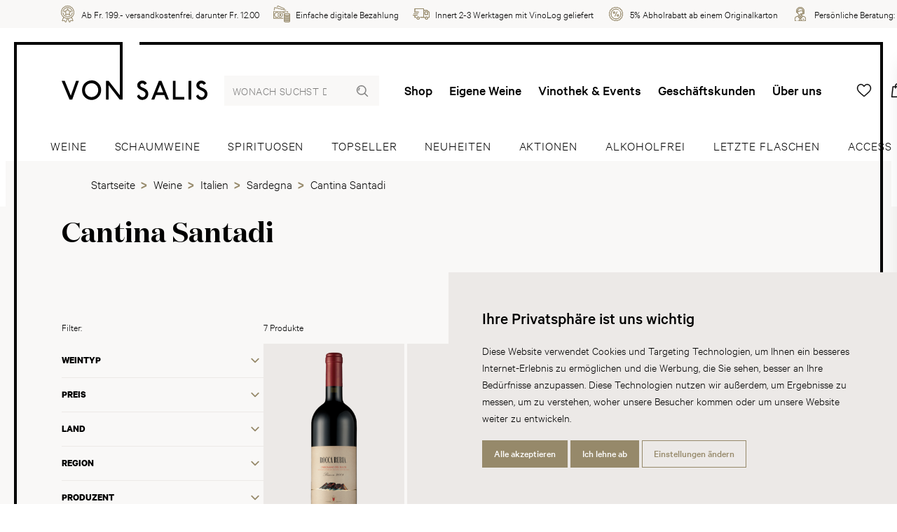

--- FILE ---
content_type: text/html; charset=utf-8
request_url: https://www.vonsalis-wein.ch/cantina-santadi
body_size: 24143
content:
<!DOCTYPE html>
<html lang="de" class="">
<head>
	<title>Cantina Santadi | Wein | von Salis</title>
	<meta http-equiv="Content-type" content="text/html;charset=UTF-8" />
	<meta name="description" content="Auf unserem Onlineshop finden Sie eine grosse Auswahl an Cantina Santadi Weinen. &#x2713; Weine online bestellen &#x2713; Lieferung innert 24h &#x2713; Kauf auf Rechnung &#x2713; Pers&#xF6;nliche Beratung" />
	<meta name="keywords" content="" />
	<meta name="viewport" content="width=device-width, initial-scale=1" />
		<meta name="robots" content="index, follow">
	
	
	
    <!-- Facebook Pixel Code -->
    <script>

        !function (f, b, e, v, n, t, s) {
            if (f.fbq) return;
            n = f.fbq = function () {
                n.callMethod ? n.callMethod.apply(n, arguments) : n.queue.push(arguments)
            };
            if (!f._fbq) f._fbq = n;
            n.push = n;
            n.loaded = !0;
            n.version = '2.0';
            n.agent = 'plnopcommerce';
            n.queue = [];
            t = b.createElement(e);
            t.async = !0;
            t.src = v;
            s = b.getElementsByTagName(e)[0];
            s.parentNode.insertBefore(t, s)
        }(window, document, 'script', 'https://connect.facebook.net/en_US/fbevents.js');
        
		fbq('init', '2081900271843877', {
			external_id: 'e56987d4-7d5f-4ecf-b3fd-fe7492a35e51'
		});
		fbq('init', '245511442525463', {
			external_id: 'e56987d4-7d5f-4ecf-b3fd-fe7492a35e51'
		});

		fbq('track', 'PageView');

    </script>
    <!-- End Facebook Pixel Code -->
    

	

	<link rel="stylesheet" type="text/css" href="/css/Category.Head.styles.css?v=Yg9W1TV1RIq-QcRmQl1Z25qn658" />
	

	<link rel="canonical" href="https://www.vonsalis-wein.ch/cantina-santadi" />

	
	
	<link rel="apple-touch-icon" sizes="180x180" href="/icons/von-salis/apple-icon-180x180.png">  <link rel="icon" type="image/png" sizes="32x32" href="/icons/von-salis/favicon-32x32.png">  <link rel="icon" type="image/png" sizes="16x16" href="/icons/von-salis/favicon-16x16.png">  <link rel="manifest" href="/icons/von-salis/manifest.json">  <link rel="shortcut icon" href="/icons/von-salis/favicon.ico">  <meta name="msapplication-TileColor" content="#ffffff">  <meta name="msapplication-TileImage" content="/icons/von-salis/ms-icon-144x144.png">  <meta name="msapplication-config" content="/icons/von-salis/browserconfig.xml">  <meta name="theme-color" content="#ffffff">
	<script type="text/javascript">
		window.dataLayer = window.dataLayer || [];
		function gtag() {
			dataLayer.push(arguments);
		}
		gtag('consent', 'default', {
			'ad_storage': 'denied',
			'ad_user_data': 'denied',
			'ad_personalization': 'denied',
			'analytics_storage': 'denied'
		});
		(function (w, d, s, l, i) {
			w[l] = w[l] || []; w[l].push({
				'gtm.start':
					new Date().getTime(), event: 'gtm.js'
			}); var f = d.getElementsByTagName(s)[0],
				j = d.createElement(s), dl = l != 'dataLayer' ? '&l=' + l : ''; j.async = true; j.src =
					'https://www.googletagmanager.com/gtm.js?id=' + i + dl; f.parentNode.insertBefore(j, f);
		})(window, document, 'script', 'dataLayer', 'GTM-T6XMTSN');
	</script>


<script type="text/javascript">!function(T,l,y){var S=T.location,k="script",D="instrumentationKey",C="ingestionendpoint",I="disableExceptionTracking",E="ai.device.",b="toLowerCase",w="crossOrigin",N="POST",e="appInsightsSDK",t=y.name||"appInsights";(y.name||T[e])&&(T[e]=t);var n=T[t]||function(d){var g=!1,f=!1,m={initialize:!0,queue:[],sv:"5",version:2,config:d};function v(e,t){var n={},a="Browser";return n[E+"id"]=a[b](),n[E+"type"]=a,n["ai.operation.name"]=S&&S.pathname||"_unknown_",n["ai.internal.sdkVersion"]="javascript:snippet_"+(m.sv||m.version),{time:function(){var e=new Date;function t(e){var t=""+e;return 1===t.length&&(t="0"+t),t}return e.getUTCFullYear()+"-"+t(1+e.getUTCMonth())+"-"+t(e.getUTCDate())+"T"+t(e.getUTCHours())+":"+t(e.getUTCMinutes())+":"+t(e.getUTCSeconds())+"."+((e.getUTCMilliseconds()/1e3).toFixed(3)+"").slice(2,5)+"Z"}(),iKey:e,name:"Microsoft.ApplicationInsights."+e.replace(/-/g,"")+"."+t,sampleRate:100,tags:n,data:{baseData:{ver:2}}}}var h=d.url||y.src;if(h){function a(e){var t,n,a,i,r,o,s,c,u,p,l;g=!0,m.queue=[],f||(f=!0,t=h,s=function(){var e={},t=d.connectionString;if(t)for(var n=t.split(";"),a=0;a<n.length;a++){var i=n[a].split("=");2===i.length&&(e[i[0][b]()]=i[1])}if(!e[C]){var r=e.endpointsuffix,o=r?e.location:null;e[C]="https://"+(o?o+".":"")+"dc."+(r||"services.visualstudio.com")}return e}(),c=s[D]||d[D]||"",u=s[C],p=u?u+"/v2/track":d.endpointUrl,(l=[]).push((n="SDK LOAD Failure: Failed to load Application Insights SDK script (See stack for details)",a=t,i=p,(o=(r=v(c,"Exception")).data).baseType="ExceptionData",o.baseData.exceptions=[{typeName:"SDKLoadFailed",message:n.replace(/\./g,"-"),hasFullStack:!1,stack:n+"\nSnippet failed to load ["+a+"] -- Telemetry is disabled\nHelp Link: https://go.microsoft.com/fwlink/?linkid=2128109\nHost: "+(S&&S.pathname||"_unknown_")+"\nEndpoint: "+i,parsedStack:[]}],r)),l.push(function(e,t,n,a){var i=v(c,"Message"),r=i.data;r.baseType="MessageData";var o=r.baseData;return o.message='AI (Internal): 99 message:"'+("SDK LOAD Failure: Failed to load Application Insights SDK script (See stack for details) ("+n+")").replace(/\"/g,"")+'"',o.properties={endpoint:a},i}(0,0,t,p)),function(e,t){if(JSON){var n=T.fetch;if(n&&!y.useXhr)n(t,{method:N,body:JSON.stringify(e),mode:"cors"});else if(XMLHttpRequest){var a=new XMLHttpRequest;a.open(N,t),a.setRequestHeader("Content-type","application/json"),a.send(JSON.stringify(e))}}}(l,p))}function i(e,t){f||setTimeout(function(){!t&&m.core||a()},500)}var e=function(){var n=l.createElement(k);n.src=h;var e=y[w];return!e&&""!==e||"undefined"==n[w]||(n[w]=e),n.onload=i,n.onerror=a,n.onreadystatechange=function(e,t){"loaded"!==n.readyState&&"complete"!==n.readyState||i(0,t)},n}();y.ld<0?l.getElementsByTagName("head")[0].appendChild(e):setTimeout(function(){l.getElementsByTagName(k)[0].parentNode.appendChild(e)},y.ld||0)}try{m.cookie=l.cookie}catch(p){}function t(e){for(;e.length;)!function(t){m[t]=function(){var e=arguments;g||m.queue.push(function(){m[t].apply(m,e)})}}(e.pop())}var n="track",r="TrackPage",o="TrackEvent";t([n+"Event",n+"PageView",n+"Exception",n+"Trace",n+"DependencyData",n+"Metric",n+"PageViewPerformance","start"+r,"stop"+r,"start"+o,"stop"+o,"addTelemetryInitializer","setAuthenticatedUserContext","clearAuthenticatedUserContext","flush"]),m.SeverityLevel={Verbose:0,Information:1,Warning:2,Error:3,Critical:4};var s=(d.extensionConfig||{}).ApplicationInsightsAnalytics||{};if(!0!==d[I]&&!0!==s[I]){var c="onerror";t(["_"+c]);var u=T[c];T[c]=function(e,t,n,a,i){var r=u&&u(e,t,n,a,i);return!0!==r&&m["_"+c]({message:e,url:t,lineNumber:n,columnNumber:a,error:i}),r},d.autoExceptionInstrumented=!0}return m}(y.cfg);function a(){y.onInit&&y.onInit(n)}(T[t]=n).queue&&0===n.queue.length?(n.queue.push(a),n.trackPageView({})):a()}(window,document,{
src: "https://js.monitor.azure.com/scripts/b/ai.2.min.js", // The SDK URL Source
crossOrigin: "anonymous", 
cfg: { // Application Insights Configuration
    connectionString: 'InstrumentationKey=a7c41283-1a1e-4e8e-95f8-57f88116362d;IngestionEndpoint=https://switzerlandnorth-0.in.applicationinsights.azure.com/'
}});</script></head>
<body>
	<noscript>
		<iframe src="https://www.googletagmanager.com/ns.html?id=GTM-T6XMTSN"
				height="0" width="0" style="display:none;visibility:hidden"></iframe>
	</noscript>
	
	
<div class="js-loading-indicator"></div>



<div class="o-page js-touch-detection">
	
	


    <div class="m-info-header">
        <div class="m-info-header__container">
            <ul class="c-usp">
                    <li class="c-usp__item">
                            <img class="c-usp__icon" src="/media/parh5gzs/icon-24-medal.svg?mode=pad&amp;width=100&amp;upscale=false&amp;rnd=132720396464030000" alt="Ab Fr. 199.- versandkostenfrei, darunter Fr. 12.00" title="Ab Fr. 199.- versandkostenfrei, darunter Fr. 12.00">
                        <div class="c-usp__value">Ab Fr. 199.- versandkostenfrei, darunter Fr. 12.00</div>
                    </li>
                    <li class="c-usp__item">
                            <img class="c-usp__icon" src="/media/ntlouo4e/icon-24-money.svg?mode=pad&amp;width=100&amp;upscale=false&amp;rnd=132720396413570000" alt="Einfache digitale Bezahlung" title="Einfache digitale Bezahlung">
                        <div class="c-usp__value">Einfache digitale Bezahlung</div>
                    </li>
                    <li class="c-usp__item">
                            <img class="c-usp__icon" src="/media/cbynxayo/icon-24-delivery.svg?mode=pad&amp;width=100&amp;upscale=false&amp;rnd=132720396437800000" alt="Innert 2-3 Werktagen mit VinoLog geliefert" title="Innert 2-3 Werktagen mit VinoLog geliefert">
                        <div class="c-usp__value">Innert 2-3 Werktagen mit VinoLog geliefert</div>
                    </li>
                    <li class="c-usp__item">
                            <img class="c-usp__icon" src="/media/ubthl2mq/icon-24-discount-2.svg?mode=pad&amp;width=100&amp;upscale=false&amp;rnd=132720396397630000" alt="5% Abholrabatt ab einem Originalkarton" title="5% Abholrabatt ab einem Originalkarton">
                        <div class="c-usp__value">5% Abholrabatt ab einem Originalkarton</div>
                    </li>
                    <li class="c-usp__item">
                            <img class="c-usp__icon" src="/media/r5udji1k/icon-24-consultant.svg?mode=pad&amp;width=100&amp;upscale=false&amp;rnd=132720396377630000" alt="Pers&#246;nliche Beratung: &lt;a href=&quot;tel:+410813006060&quot;&gt;081 300 60 60&lt;/a&gt;" title="Pers&#246;nliche Beratung: &lt;a href=&quot;tel:+410813006060&quot;&gt;081 300 60 60&lt;/a&gt;">
                        <div class="c-usp__value">Persönliche Beratung: <a href="tel:+410813006060">081 300 60 60</a></div>
                    </li>
            </ul>
        </div>
    </div>




	<div class="o-page__root">
		<div class="o-page__box">
			<div class="o-page__box__left"></div>
			<div class="o-page__box__right"></div>

			<div class="o-page__header">
				
				<div class="m-top-header">
					<a href="/" class="relative">
        <svg class="c-logo" viewBox="0 0 222 86" version="1.1" xmlns="http://www.w3.org/2000/svg" xmlns:xlink="http://www.w3.org/1999/xlink"><g stroke="none" stroke-width="1" fill="none" fill-rule="evenodd"><g fill="#000000" fill-rule="nonzero"><path d="M92.7618589,0.00105975788 L92.7618589,85.2255853 C92.7618589,85.3265862 92.7313051,85.3730665 92.6542145,85.3876188 L92.5874224,85.3928994 L88.4222008,85.3928994 C88.3718335,85.3913301 88.3573287,85.3869184 88.3479236,85.3700996 L88.3207574,85.304032 L71.4646465,63.5513642 L71.4646465,85.2255853 C71.4646465,85.3265862 71.4372263,85.3730665 71.3588827,85.3876188 L71.29021,85.3928994 L67.5835795,85.3928994 C67.4822216,85.3928994 67.4337466,85.3666189 67.4184115,85.311549 L67.4128145,85.2648092 L67.4128145,57.0769838 C67.4128145,56.97206 67.4410181,56.925972 67.5171684,56.9117338 L67.5835795,56.9066053 L71.3385622,56.9066053 C71.3385622,56.9066053 71.4959485,56.9066053 71.6207018,57.013899 L71.6794795,57.0769838 L88.710027,78.9669353 L88.7146153,0 L92.7618589,0.00105975788 Z M149.998577,62.9072357 L154.658796,74.5199356 L145.386711,74.5199356 L149.998577,62.9072357 Z M141.081487,85.304032 L143.751901,78.5771487 L156.297278,78.5771487 L158.971365,85.304032 C159.010537,85.4358003 159.051544,85.3928994 159.182526,85.3928994 L163.238642,85.3928994 C163.36595,85.3928994 163.36595,85.304032 163.322495,85.1777803 L152.069174,57.0769838 C152.026329,56.9936332 151.852504,56.9066053 151.852504,56.9066053 L148.193003,56.9066053 C148.193003,56.9066053 147.974497,56.9458292 147.974497,57.0769838 L136.679556,85.1777803 C136.634876,85.304032 136.634876,85.3928994 136.766468,85.3928994 L140.858697,85.3928994 C140.993962,85.3928994 141.033133,85.4358003 141.081487,85.304032 L141.081487,85.304032 Z M173.275802,56.9066053 L169.524491,56.9066053 C169.398406,56.9066053 169.350053,56.9458292 169.350053,57.032857 L169.350053,85.2648092 C169.350053,85.351837 169.398406,85.3928994 169.480422,85.3928994 L186.681122,85.3928994 C186.807207,85.3928994 186.856783,85.351837 186.856783,85.2255853 L186.856783,81.4656147 C186.856783,81.3785869 186.856783,81.3387502 186.725803,81.3387502 L173.405558,81.3387502 L173.405558,57.032857 C173.405558,56.9458292 173.405558,56.9066053 173.275802,56.9066053 L173.275802,56.9066053 Z M197.195075,85.3928994 C197.324832,85.3928994 197.3689,85.351837 197.3689,85.2255853 L197.3689,57.032857 C197.3689,56.9458292 197.3689,56.9066053 197.242204,56.9066053 L193.487833,56.9066053 C193.361136,56.9066053 193.312172,56.9458292 193.312172,57.0769838 L193.312172,85.2648092 C193.312172,85.3928994 193.361136,85.3928994 193.448661,85.3928994 L197.195075,85.3928994 Z M212.240103,81.6402833 C210.688533,81.2946234 209.3114,80.21413 208.620385,79.0061591 C208.450845,78.7040132 208.236624,78.1003342 207.973438,77.6664208 L204.695861,79.911984 C205.428496,82.2004484 207.413404,84.4460111 209.613145,85.304032 C213.061487,86.6915747 217.113319,85.6938191 219.653365,83.0633722 C221.984086,80.6431404 222.586965,76.8034969 221.424663,73.6092078 C219.784345,69.1180813 214.998655,68.0853918 211.418107,66.225938 C210.171955,65.5818094 209.573974,64.3290989 209.787581,63.0776142 C209.958346,62.1239852 210.818902,61.0906829 211.854506,60.8767906 C213.664977,60.4428772 215.217159,61.3094783 216.336615,63.0347131 C217.415676,62.2557527 218.708957,61.4798567 219.741501,60.745023 C218.879722,58.9333733 216.681205,57.2479751 214.609384,56.730711 C211.553985,56.0007804 208.57754,56.9936332 206.547952,59.5370522 C205.172043,61.2659643 204.870298,63.6383921 205.473177,65.7969275 C206.032599,67.7795687 208.060962,69.2492358 209.787581,70.1550608 C212.240103,71.4898961 214.998655,72.3135961 216.812798,74.2171768 C218.276843,75.7671303 217.848401,78.2308759 216.89971,79.7851195 C215.903278,81.4214879 213.878586,81.981653 212.240103,81.6402833 L212.240103,81.6402833 Z M122.197011,81.6402833 C120.646053,81.2946234 119.268308,80.21413 118.578517,79.0061591 C118.408364,78.7040132 118.189247,78.1003342 117.93157,77.6664208 L114.652769,79.911984 C115.386628,82.2004484 117.371537,84.4460111 119.570665,85.304032 C123.019619,86.6915747 127.066554,85.6938191 129.611497,83.0633722 C131.94589,80.6431404 132.548768,76.8034969 131.38096,73.6092078 C129.742477,69.1180813 124.95495,68.0853918 121.379912,66.225938 C120.130087,65.5818094 119.525985,64.3290989 119.741429,63.0776142 C119.916478,62.1239852 120.777034,61.0906829 121.808354,60.8767906 C123.622497,60.4428772 125.175291,61.3094783 126.293523,63.0347131 C127.373808,62.2557527 128.667089,61.4798567 129.703306,60.745023 C128.836629,58.9333733 126.638113,57.2479751 124.566292,56.730711 C121.50722,56.0007804 118.534448,56.9936332 116.509757,59.5370522 C115.129563,61.2659643 114.823534,63.6383921 115.431309,65.7969275 C115.990731,67.7795687 118.019095,69.2492358 119.741429,70.1550608 C122.197011,71.4898961 124.95495,72.3135961 126.764809,74.2171768 C128.233751,75.7671303 127.805922,78.2308759 126.852945,79.7851195 C125.86447,81.4214879 123.836718,81.981653 122.197011,81.6402833 L122.197011,81.6402833 Z M52.4595958,78.791041 C50.042574,80.9495764 46.9859499,82.0705195 43.5333237,81.4214879 C40.4301842,80.8619358 37.3258195,78.187362 36.2075873,75.1236146 C34.7821008,71.2760038 35.4718922,66.6138859 38.2353396,63.6383921 C40.9938903,60.6181585 45.4735514,59.8391982 49.2248626,61.1789365 C51.6859524,62.0847614 54.0111655,64.3732257 54.9157888,66.7897802 C56.4685838,70.8469933 55.6888206,75.849868 52.4595958,78.791041 L52.4595958,78.791041 Z M48.3239119,56.2980233 C43.1917949,55.519063 38.1875989,57.1204977 34.6560176,61.0906829 C30.8606384,65.3679171 30.0392544,72.0114503 32.2426673,77.2374104 C34.4803558,82.5473339 39.9142178,86.0407043 45.6492132,85.9996419 C50.9471973,85.956741 55.9905655,82.8531571 58.452268,78.0133063 C60.7340246,73.565081 60.7340246,66.877421 57.7612525,62.6884404 C55.3919713,59.3231599 52.0311539,56.8588013 48.3239119,56.2980233 L48.3239119,56.2980233 Z M4.69877835,56.9066053 L0,56.9066053 L11.8990431,85.3928994 L16.12164,85.3928994 L26.2977368,56.9066053 L21.8566343,56.9066053 L13.9237354,79.4388468 L4.69877835,56.9066053 Z"></path></g></g></svg>
        <div class="c-logo__spacer"></div>
</a>
					
<form method="get" class="c-header-search-box" action="/search">
    

    <input type="search"
           class="c-header-search-box__input"
           placeholder="Wonach suchst du?"
           aria-label="Wonach suchst du?"
           autocomplete="off"
           name="q">

    <button type="submit">
        <svg class="c-header-search-box__icon" viewBox="0 0 24 24">
            <use xlink:href="/Themes/Wine/Content/icons.svg#search"></use>
        </svg>
    </button>

    

</form>
					

<div class="c-top-menu c-top-menu--desktop">
    
    <a href="/weine" class="c-top-menu__item">Shop</a>
        <a href="/eigene-weine" class="c-top-menu__item ">Eigene Weine</a>
        <a href="/vinothek-events" class="c-top-menu__item ">Vinothek &amp; Events</a>
        <a href="/geschaeftskunden" class="c-top-menu__item ">Gesch&#xE4;ftskunden</a>
        <a href="/ueber-uns" class="c-top-menu__item ">&#xDC;ber uns</a>
    
</div>

<div class="c-top-menu c-top-menu--mobile">
        <a href="/wishlist" title="Wunschliste" class="c-top-menu__item c-badge-wrapper">
            <span class="c-top-menu__icon__wrapper">
                <svg class="c-top-menu__icon" viewBox="0 0 24 24">
                    <use xlink:href="/Themes/Wine/Content/icons.svg#heart"></use>
                </svg>
                <span class="c-badge js-wishlist-count"></span>
            </span>
        </a>
        <a href="#basket-popup" title="Warenkorb" class="c-top-menu__item c-badge-wrapper">
            <span class="c-top-menu__icon__wrapper">
                <svg class="c-top-menu__icon" viewBox="0 0 24 24">
                    <use xlink:href="/Themes/Wine/Content/icons.svg#basket" />
                </svg>
                <span class="c-badge js-cart-count"></span>
            </span>
        </a>


    <a href="/login?returnUrl=%2Fcantina-santadi" title="Anmelden" class="c-top-menu__item c-top-menu__item--desktop">
        <svg class="c-top-menu__icon" viewBox="0 0 24 24">
            <use xlink:href="/Themes/Wine/Content/icons.svg#user"></use>
        </svg>
    </a>
	<a href="#" title="Wonach suchst du?" class="c-top-menu__item c-top-menu__item--mobile js-show-hide" data-target="#mobile-search">
        <svg class="c-top-menu__icon" viewBox="0 0 24 24">
            <use xlink:href="/Themes/Wine/Content/icons.svg#search"></use>
        </svg>
    </a>
    <a href="javascript:;" class="c-top-menu__item js-menu-trigger">
        <svg class="c-top-menu__icon" viewBox="0 0 24 24">
            <use xlink:href="/Themes/Wine/Content/icons.svg#manu" />
        </svg>
    </a>
</div>



<section class="c-menu js-menu" role="dialog" aria-modal="true">
    <div class="absolute inset-0 overflow-hidden">
        <div class="c-menu__backdrop js-menu-trigger"></div>

        <div class="c-menu__wrapper">
            <div class="c-menu__inner js-menu-inner">
                <div class="c-menu__content">
                    <button class="js-menu-trigger c-menu__content__trigger">
                        <svg class="h-6 w-6"
                             fill="none"
                             viewBox="0 0 24 24"
                             stroke="currentColor"
                             aria-hidden="true">
                            <path stroke-linecap="round"
                                  stroke-linejoin="round"
                                  stroke-width="2"
                                  d="M6 18L18 6M6 6l12 12"></path>
                        </svg>
                        <span>Menu schliessen</span>
                    </button>
                </div>

                <div class="h-full flex flex-col py-6 bg-white shadow-xl overflow-y-scroll">
                    <div class="mt-6 relative flex-1 px-4 sm:px-6 md:px-13">
                        <div class="absolute inset-0 px-4 sm:px-6 md:px-13">
                            <div class="h-full">
                                <div class="flex flex-col space-y-13 pb-20">
                                    
<form method="get" class="c-header-search-box" action="/search">
    

    <input type="search"
           class="c-header-search-box__input"
           placeholder="Wonach suchst du?"
           aria-label="Wonach suchst du?"
           autocomplete="off"
           name="q">

    <button type="submit">
        <svg class="c-header-search-box__icon" viewBox="0 0 24 24">
            <use xlink:href="/Themes/Wine/Content/icons.svg#search"></use>
        </svg>
    </button>

    

</form>
                                    <ul class="c-menu-list">
                                        <li class="c-menu-list__item">
                                            <a class="c-menu-list__item__link" href="/weine">
                                                <div class="c-menu-list__item__link__text">Shop</div>
                                                <svg class="c-menu-list__item__link__icon"
                                                     viewBox="0 0 24 24">
                                                    <use xlink:href="/Themes/Wine/Content/icons.svg#chevron-right" />
                                                </svg>
                                            </a>
                                        </li>
                                            <li class="c-menu-list__item ">
                                                <a class="c-menu-list__item__link" href="/eigene-weine">
                                                    <div class="c-menu-list__item__link__text">Eigene Weine</div>
                                                    <svg class="c-menu-list__item__link__icon"
                                                     viewBox="0 0 24 24">
                                                        <use xlink:href="/Themes/Wine/Content/icons.svg#chevron-right" />
                                                    </svg>
                                                </a>
                                            </li>
                                            <li class="c-menu-list__item ">
                                                <a class="c-menu-list__item__link" href="/vinothek-events">
                                                    <div class="c-menu-list__item__link__text">Vinothek &amp; Events</div>
                                                    <svg class="c-menu-list__item__link__icon"
                                                     viewBox="0 0 24 24">
                                                        <use xlink:href="/Themes/Wine/Content/icons.svg#chevron-right" />
                                                    </svg>
                                                </a>
                                            </li>
                                            <li class="c-menu-list__item ">
                                                <a class="c-menu-list__item__link" href="/dienstleistungen">
                                                    <div class="c-menu-list__item__link__text">Dienstleistungen</div>
                                                    <svg class="c-menu-list__item__link__icon"
                                                     viewBox="0 0 24 24">
                                                        <use xlink:href="/Themes/Wine/Content/icons.svg#chevron-right" />
                                                    </svg>
                                                </a>
                                            </li>
                                            <li class="c-menu-list__item ">
                                                <a class="c-menu-list__item__link" href="/ueber-uns">
                                                    <div class="c-menu-list__item__link__text">&#xDC;ber uns</div>
                                                    <svg class="c-menu-list__item__link__icon"
                                                     viewBox="0 0 24 24">
                                                        <use xlink:href="/Themes/Wine/Content/icons.svg#chevron-right" />
                                                    </svg>
                                                </a>
                                            </li>
                                            <li class="c-menu-list__item ">
                                                <a class="c-menu-list__item__link" href="/blog">
                                                    <div class="c-menu-list__item__link__text">Blog</div>
                                                    <svg class="c-menu-list__item__link__icon"
                                                     viewBox="0 0 24 24">
                                                        <use xlink:href="/Themes/Wine/Content/icons.svg#chevron-right" />
                                                    </svg>
                                                </a>
                                            </li>
                                            <li class="c-menu-list__item c-menu-list__item--mobile ">
                                                <a class="c-menu-list__item__link" href="/geschaeftskunden">
                                                    <div class="c-menu-list__item__link__text">Gesch&#xE4;ftskunden</div>
                                                    <svg class="c-menu-list__item__link__icon"
                                                     viewBox="0 0 24 24">
                                                        <use xlink:href="/Themes/Wine/Content/icons.svg#chevron-right" />
                                                    </svg>
                                                </a>
                                            </li>
										<li class="c-menu-list__item">
                                            <a class="c-menu-list__item__link c-menu-list__item--mobile" href="/login?returnUrl=%2Fcantina-santadi" title="Anmelden">
                                                <div class="c-menu-list__item__link__text">Anmelden</div>
                                                <svg class="c-menu-list__item__link__icon"
                                                     viewBox="0 0 24 24">
                                                    <use xlink:href="/Themes/Wine/Content/icons.svg#chevron-right" />
                                                </svg>
                                            </a>
                                        </li>
                                    </ul>

                                    



<div class="flex flex-col space-y-20">
    <div class="c-info-box c-info-box--small">
        <div class="c-info-box__title-wrapper">
            <h4 class="c-info-box__title">Haben Sie Fragen?</h4>
            <h4 class="c-info-box__subtitle">Wir sind für Sie da:</h4>
        </div>

        <div class="c-info-box__content">
            <p>
                <ul class="c-icon-link-list c-icon-link-list--small">
                    <li class="c-icon-link-list__item">
                        <a class="c-icon-link-list__item__link" href="tel:+41813006060">
                            <svg class="c-icon-link-list__item__link__icon" viewbox="0 0 24 24">
                                <use xlink:href="/icons.svg#phone"></use>
                            </svg>
                            <div class="c-icon-link-list__item__link__text">+41 81 300 60 60</div>
                        </a>
                    </li>
                    <li class="c-icon-link-list__item">
                        <a class="c-icon-link-list__item__link" href="mailto:info@vonsalis-wein.ch">
                            <svg class="c-icon-link-list__item__link__icon" viewbox="0 0 24 24">
                                <use xlink:href="/icons.svg#mail"></use>
                            </svg>
                            <div class="c-icon-link-list__item__link__text">info@vonsalis-wein.ch</div>
                        </a>
                    </li>
                </ul>
                <br>
                Büro-Öffnungszeiten:<br>MO–FR 07.30–12.00, 13.30–17.30 Uhr
            </p>
        </div>
    </div>
    <div class="c-info-box c-info-box--small">
        <div class="c-info-box__content">
            <p>
                Barzahlung (bei Abholung), Rechnung, Überweisung
                <br>
                <div class="c-payment-method-list">
                        <div class="c-payment-method">
                            <img class="c-payment-method__logo" src="/media/tbcm12ja/visa.svg?mode=pad&amp;width=100&amp;upscale=false&amp;rnd=132688370791730000" title="Visa" alt="Visa">
                        </div>
                        <div class="c-payment-method">
                            <img class="c-payment-method__logo" src="/media/mrliqnyf/mastercard.svg?mode=pad&amp;width=100&amp;upscale=false&amp;rnd=132688370745500000" title="Mastercard" alt="Mastercard">
                        </div>
                        <div class="c-payment-method">
                            <img class="c-payment-method__logo" src="/media/3u0ftrtk/postfinance.svg?mode=pad&amp;width=100&amp;upscale=false&amp;rnd=132688354134430000" title="Postfinance" alt="Postfinance">
                        </div>
                        <div class="c-payment-method">
                            <img class="c-payment-method__logo" src="/media/j4xfioue/apple-pay.svg?mode=pad&amp;width=100&amp;upscale=false&amp;rnd=132688353999100000" title="Apple Pay" alt="Apple Pay">
                        </div>
                        <div class="c-payment-method">
                            <img class="c-payment-method__logo" src="/media/dylfj2oj/twint.svg?mode=pad&amp;width=100&amp;upscale=false&amp;rnd=132688370833870000" title="Twint" alt="Twint">
                        </div>
                        <div class="c-payment-method">
                            <img class="c-payment-method__logo" src="/media/naupid03/bar.svg?mode=pad&amp;width=100&amp;upscale=false&amp;rnd=132688412927370000" title="Bar" alt="Bar">
                        </div>
                        <div class="c-payment-method">
                            <img class="c-payment-method__logo" src="/media/buyay4aa/rechnung.svg?mode=pad&amp;width=100&amp;upscale=false&amp;rnd=132688412867170000" title="Rechnung" alt="Rechnung">
                        </div>
                        <div class="c-payment-method">
                            <img class="c-payment-method__logo" src="/media/0mjdvgaa/vorauskasse.svg?mode=pad&amp;width=100&amp;upscale=false&amp;rnd=132688412790470000" title="Vorauskasse" alt="Vorauskasse">
                        </div>
                </div>
            </p>
        </div>
    </div>
</div>



                                </div>
                            </div>
                        </div>
                    </div>
                </div>
            </div>
        </div>
    </div>
</section>

				</div>
				
<div class="c-main-menu-search" id="mobile-search">
	<div class="c-main-menu-search__inner">
		<form method="get" class="c-header-search-box" action="/search">
			<input type="search"
				   placeholder="Wonach suchst du?"
				   aria-label="Wonach suchst du?"
				   autocomplete="off"
				   value=""
				   name="q"
				   class="c-header-search-box__input">
			<button type="submit">
				<svg class="c-header-search-box__icon" viewBox="0 0 24 24">
					<use xlink:href="/Themes/Wine/Content/icons.svg#search"></use>
				</svg>
			</button>
		</form>
	</div>
</div>
<div class="c-main-menu">
	<div class="c-main-menu__inner">
		
		
			<a href="/weine" class="c-main-menu__item ">
				<span class="c-main-menu__item__inner">
					Weine
				</span>
			</a>
			<a href="/schaumweine" class="c-main-menu__item ">
				<span class="c-main-menu__item__inner">
					Schaumweine
				</span>
			</a>
			<a href="/spirituosen" class="c-main-menu__item ">
				<span class="c-main-menu__item__inner">
					Spirituosen
				</span>
			</a>
			<a href="/topseller" class="c-main-menu__item ">
				<span class="c-main-menu__item__inner">
					Topseller
				</span>
			</a>
			<a href="/neuheiten" class="c-main-menu__item ">
				<span class="c-main-menu__item__inner">
					Neuheiten
				</span>
			</a>
			<a href="/aktionen" class="c-main-menu__item ">
				<span class="c-main-menu__item__inner">
					Aktionen
				</span>
			</a>
			<a href="/alkoholfrei" class="c-main-menu__item ">
				<span class="c-main-menu__item__inner">
					Alkoholfrei
				</span>
			</a>
			<a href="/letzte-flaschen" class="c-main-menu__item ">
				<span class="c-main-menu__item__inner">
					Letzte Flaschen
				</span>
			</a>
			<a href="/accessoires" class="c-main-menu__item ">
				<span class="c-main-menu__item__inner">
					Accessoires
				</span>
			</a>
		
		

	</div>
    
</div>
<div class="c-main-menu-bradcrumb">
    <div class="c-main-menu">
        
    <div class="breadcrumb">

            <ol itemscope itemtype="http://schema.org/BreadcrumbList">

                <li itemprop="itemListElement" itemscope itemtype="http://schema.org/ListItem">
                    <a href="/" title="Startseite" itemprop="item">
                        <span itemprop="name">Startseite</span>
                        <meta itemprop="position" content="1" />
                    </a>
                    <span class="delimiter"></span>
                </li>
                        <li itemprop="itemListElement" itemscope itemtype="http://schema.org/ListItem">

                                <a href="/weine" title="Weine" itemprop="item">
                                    <span itemprop="name">Weine</span>
                                    <meta itemprop="position" content="2" />
                                </a>
                                <span class="delimiter"></span>

                        </li>
                        <li itemprop="itemListElement" itemscope itemtype="http://schema.org/ListItem">

                                <a href="/italien" title="Italien" itemprop="item">
                                    <span itemprop="name">Italien</span>
                                    <meta itemprop="position" content="3" />
                                </a>
                                <span class="delimiter"></span>

                        </li>
                        <li itemprop="itemListElement" itemscope itemtype="http://schema.org/ListItem">

                                <a href="/sardegna" title="Sardegna" itemprop="item">
                                    <span itemprop="name">Sardegna</span>
                                    <meta itemprop="position" content="4" />
                                </a>
                                <span class="delimiter"></span>

                        </li>
                        <li itemprop="itemListElement" itemscope itemtype="http://schema.org/ListItem">

                                <span itemprop="name">Cantina Santadi</span>
                                <meta itemprop="position" content="5" />

                        </li>
            </ol>
    </div>

    </div>
</div>


				
			</div>

			<div id="swup" class="o-page__content transition-fade">
				<div class="o-page__content__body">
					
					
    <div class="u-module-bg u-module-bg--light">
		<div class="c-section c-section--none c-section--mobile-full-width">
			<div class="c-headline">
				<h1 class="h1 c-headline__title">Cantina Santadi</h1>
			</div>


		</div>
	</div>
<div class="js-catalog-products" data-browser-path="/cantina-santadi"
	 data-fetch-url="/category/products?categoryId=6147">
	<div class="u-module-bg u-module-bg--light">
	<div class="c-section c-section--small-t-xs-none c-section--mobile-full-width">
				<div class="o-grid-side">
					<div class="o-grid-side__side">
						<div class="flex space-x-2 items-center justify-between">
							<div class="hidden lg:block mb-3 text-sm leading-6">Filter:</div>
						</div>
						<div class="flex items-center lg:hidden py-2 grid grid-cols-2 gap-1 gap-y-2">
							<div class="js-catalog-products-filter-trigger py-2 bg-white w-full text-center c-category-filter__trigger">
								Filter
							</div>
							<div class="py-2 bg-white w-full text-center">
									<div class="">
										<select aria-label="Produktsortierung w&#xE4;hlen" class="c-select c-select--opaque c-select--primary c-select--center-text js-filter-apply-change c-category-filter__sort" id="products-orderby-mobile" name="products-orderby-mobile"><option selected="selected" value="0">Position</option>
<option value="5">Name aufsteigend</option>
<option value="6">Name absteigend</option>
<option value="10">Preis aufsteigend</option>
<option value="11">Preis absteigend</option>
<option value="15">Neuste zuerst</option>
</select>
									</div>
							</div>
						</div>
						<div class="relative h-full" data-sticky-container>
							<div class="c-category-filter js-catalog-products-filter js-category-filter-sticky">
								<div class="c-category-filter__mobile-header">
									<div></div>
									<span>Filter</span>
									<svg class="c-category-filter__mobile-header__icon js-catalog-products-filter-trigger"
										 viewBox="0 0 24 24">
										<use xlink:href="/Themes/Wine/Content/icons.svg#close" />
									</svg>
								</div>
								<div class="c-category-filter--container">
					<details class="c-accordion js-accordion c-accordion--third c-accordion--padded" id="filter-accordion-Weintyp">
						<summary class="c-accordion__header js-accordion-header">Weintyp</summary>
						<div class="c-accordion__content js-accordion-content">
								<div class="c-checkbox-list js-checkbox-list" data-amount="10">
									<div class="c-checkbox-list__search js-checkbox-list-search-box">
										<input type="search"
										   	placeholder="Suchfilter"
										   	class="c-checkbox-list__search__input js-checkbox-list-search" />
										<svg class="c-checkbox-list__search__icon" viewBox="0 0 24 24">
											<use xlink:href="/Themes/Wine/Content/icons.svg#search"></use>
										</svg>
									</div>
										<div class="c-checkbox-list__item padded-mobile js-checkbox-list-item" data-value="Rotwein">
											<input id="attribute-option-8606" type="checkbox" data-option-id="8606" class="js-filter-apply-change" />
											<label for="attribute-option-8606" filterCat="Farbe">Rotwein</label>
										</div>
									<button class="c-checkbox-list__more-button js-checkbox-list-more"
											data-show-more="Weitere Anzeigen"
											data-show-less="Weniger anzeigen">
										Weitere Anzeigen
									</button>
								</div>
						</div>
					</details>

									<details class="c-accordion js-accordion c-accordion--third c-accordion--padded" id="filter-accordion-price">
										<summary class="c-accordion__header js-accordion-header">Preis</summary>
										<div class="c-accordion__content js-accordion-content">
											<div class="c-checkbox-list">
												<div class="c-checkbox-list__item padded-mobile">
													<input id="price-0" name="price" type="radio" data-value="0-20" class="js-filter-apply-change" />
													<label for="price-0">1 - 19 CHF</label>
												</div>
												<div class="c-checkbox-list__item padded-mobile">
													<input id="price-1" name="price" type="radio" data-value="20-40" class="js-filter-apply-change" />
													<label for="price-1">20 - 39 CHF</label>
												</div>
												<div class="c-checkbox-list__item padded-mobile">
													<input id="price-2" name="price" type="radio" data-value="40-60" class="js-filter-apply-change" />
													<label for="price-2">40 - 59 CHF</label>
												</div>
												<div class="c-checkbox-list__item padded-mobile">
													<input id="price-3" name="price" type="radio" data-value="60-100" class="js-filter-apply-change" />
													<label for="price-3">60 - 99 CHF</label>
												</div>
												<div class="c-checkbox-list__item padded-mobile">
													<input id="price-4" name="price" type="radio" data-value="100-10000" class="js-filter-apply-change" />
													<label for="price-4">über 100 CHF</label>
												</div>
											</div>
										</div>
									</details>

									

					<details class="c-accordion js-accordion c-accordion--third c-accordion--padded" id="filter-accordion-Land">
						<summary class="c-accordion__header js-accordion-header">Land</summary>
						<div class="c-accordion__content js-accordion-content">
								<div class="c-checkbox-list js-checkbox-list" data-amount="10">
									<div class="c-checkbox-list__search js-checkbox-list-search-box">
										<input type="search"
										   	placeholder="Suchfilter"
										   	class="c-checkbox-list__search__input js-checkbox-list-search" />
										<svg class="c-checkbox-list__search__icon" viewBox="0 0 24 24">
											<use xlink:href="/Themes/Wine/Content/icons.svg#search"></use>
										</svg>
									</div>
										<div class="c-checkbox-list__item padded-mobile js-checkbox-list-item" data-value="Italien">
											<input id="attribute-option-4353" type="checkbox" data-option-id="4353" class="js-filter-apply-change" />
											<label for="attribute-option-4353" filterCat="Land">Italien</label>
										</div>
									<button class="c-checkbox-list__more-button js-checkbox-list-more"
											data-show-more="Weitere Anzeigen"
											data-show-less="Weniger anzeigen">
										Weitere Anzeigen
									</button>
								</div>
						</div>
					</details>
					<details class="c-accordion js-accordion c-accordion--third c-accordion--padded" id="filter-accordion-Region">
						<summary class="c-accordion__header js-accordion-header">Region</summary>
						<div class="c-accordion__content js-accordion-content">
								<div class="c-checkbox-list js-checkbox-list" data-amount="10">
									<div class="c-checkbox-list__search js-checkbox-list-search-box">
										<input type="search"
										   	placeholder="Suchfilter"
										   	class="c-checkbox-list__search__input js-checkbox-list-search" />
										<svg class="c-checkbox-list__search__icon" viewBox="0 0 24 24">
											<use xlink:href="/Themes/Wine/Content/icons.svg#search"></use>
										</svg>
									</div>
										<div class="c-checkbox-list__item padded-mobile js-checkbox-list-item" data-value="Sardegna">
											<input id="attribute-option-4354" type="checkbox" data-option-id="4354" class="js-filter-apply-change" />
											<label for="attribute-option-4354" filterCat="Region">Sardegna</label>
										</div>
									<button class="c-checkbox-list__more-button js-checkbox-list-more"
											data-show-more="Weitere Anzeigen"
											data-show-less="Weniger anzeigen">
										Weitere Anzeigen
									</button>
								</div>
						</div>
					</details>
					<details class="c-accordion js-accordion c-accordion--third c-accordion--padded" id="filter-accordion-Produzent">
						<summary class="c-accordion__header js-accordion-header">Produzent</summary>
						<div class="c-accordion__content js-accordion-content">
								<div class="c-checkbox-list js-checkbox-list" data-amount="10">
									<div class="c-checkbox-list__search js-checkbox-list-search-box">
										<input type="search"
										   	placeholder="Suchfilter"
										   	class="c-checkbox-list__search__input js-checkbox-list-search" />
										<svg class="c-checkbox-list__search__icon" viewBox="0 0 24 24">
											<use xlink:href="/Themes/Wine/Content/icons.svg#search"></use>
										</svg>
									</div>
										<div class="c-checkbox-list__item padded-mobile js-checkbox-list-item" data-value="Cantina Santadi">
											<input id="attribute-option-9863" type="checkbox" data-option-id="9863" class="js-filter-apply-change" />
											<label for="attribute-option-9863" filterCat="Produzent">Cantina Santadi</label>
										</div>
									<button class="c-checkbox-list__more-button js-checkbox-list-more"
											data-show-more="Weitere Anzeigen"
											data-show-less="Weniger anzeigen">
										Weitere Anzeigen
									</button>
								</div>
						</div>
					</details>
					<details class="c-accordion js-accordion c-accordion--third c-accordion--padded" id="filter-accordion-Traubensorte">
						<summary class="c-accordion__header js-accordion-header">Traubensorte</summary>
						<div class="c-accordion__content js-accordion-content">
								<div class="c-checkbox-list js-checkbox-list" data-amount="10">
									<div class="c-checkbox-list__search js-checkbox-list-search-box">
										<input type="search"
										   	placeholder="Suchfilter"
										   	class="c-checkbox-list__search__input js-checkbox-list-search" />
										<svg class="c-checkbox-list__search__icon" viewBox="0 0 24 24">
											<use xlink:href="/Themes/Wine/Content/icons.svg#search"></use>
										</svg>
									</div>
										<div class="c-checkbox-list__item padded-mobile js-checkbox-list-item" data-value="Bovale">
											<input id="attribute-option-2824" type="checkbox" data-option-id="2824" class="js-filter-apply-change" />
											<label for="attribute-option-2824" filterCat="Traubensorte">Bovale</label>
										</div>
										<div class="c-checkbox-list__item padded-mobile js-checkbox-list-item" data-value="Carignano">
											<input id="attribute-option-14426" type="checkbox" data-option-id="14426" class="js-filter-apply-change" />
											<label for="attribute-option-14426" filterCat="Traubensorte">Carignano</label>
										</div>
									<button class="c-checkbox-list__more-button js-checkbox-list-more"
											data-show-more="Weitere Anzeigen"
											data-show-less="Weniger anzeigen">
										Weitere Anzeigen
									</button>
								</div>
						</div>
					</details>
					<details class="c-accordion js-accordion c-accordion--third c-accordion--padded" id="filter-accordion-Inhalt(cl)">
						<summary class="c-accordion__header js-accordion-header">Inhalt (cl)</summary>
						<div class="c-accordion__content js-accordion-content">
								<div data-min="37"
								 	data-step="1"
								 	data-min-value="37"
								 	data-max-value="300"
								 	data-max="300"
								 	data-connected-to-max="#inhalt-cl-max"
								 	data-connected-to-min="#inhalt-cl-min"
								 	class="c-range-slider js-range-slider">
									<div class="c-range-slider__inner js-range-slider-inner">
										<div class="c-range-slider__left js-range-slider-left"></div>
										<div class="c-range-slider__right js-range-slider-right"></div>
										<div class="c-range-slider__line">
											<div class="c-range-slider__line__inner js-range-slider-line"></div>
										</div>
									</div>
								</div>
								<div class="c-category-filter__price">
									<div class="c-category-filter__price__input">
										<label for="inhalt-cl-min">Min. (cl)</label>
										<input type="number" id="inhalt-cl-min" name="inhalt-cl-min"
										   	placeholder="CHF" size="1" value="37" data-min="37">
									</div>
									<span class="c-category-filter__price__seperator">-</span>
									<div class="c-category-filter__price__input">
										<label for="inhalt-cl-max">Max. (cl)</label>
										<input type="number" id="inhalt-cl-max" name="inhalt-cl-max"
										   	placeholder="CHF" size="1" value="300" data-max="300">
									</div>
								</div>
								<button class="c-category-filter__price__button js-filter-range-apply" id="inhalt-cl-apply">Anwenden</button>
									<input id="attribute-option-8240" type="checkbox" data-option-id="8240"
									   	class="js-filter-apply-change" data-option-group="inhalt-cl" data-option-value="150"
									   	style="display: none;" />
									<input id="attribute-option-8246" type="checkbox" data-option-id="8246"
									   	class="js-filter-apply-change" data-option-group="inhalt-cl" data-option-value="300"
									   	style="display: none;" />
									<input id="attribute-option-8252" type="checkbox" data-option-id="8252"
									   	class="js-filter-apply-change" data-option-group="inhalt-cl" data-option-value="37"
									   	style="display: none;" />
									<input id="attribute-option-8244" type="checkbox" data-option-id="8244"
									   	class="js-filter-apply-change" data-option-group="inhalt-cl" data-option-value="75"
									   	style="display: none;" />
						</div>
					</details>
					<details class="c-accordion js-accordion c-accordion--third c-accordion--padded" id="filter-accordion-Pers&#xF6;nlichkeit">
						<summary class="c-accordion__header js-accordion-header">Pers&#xF6;nlichkeit</summary>
						<div class="c-accordion__content js-accordion-content">
								<div class="c-checkbox-list js-checkbox-list" data-amount="10">
									<div class="c-checkbox-list__search js-checkbox-list-search-box">
										<input type="search"
										   	placeholder="Suchfilter"
										   	class="c-checkbox-list__search__input js-checkbox-list-search" />
										<svg class="c-checkbox-list__search__icon" viewBox="0 0 24 24">
											<use xlink:href="/Themes/Wine/Content/icons.svg#search"></use>
										</svg>
									</div>
										<div class="c-checkbox-list__item padded-mobile js-checkbox-list-item" data-value="Der Einsteiger">
											<input id="attribute-option-2849" type="checkbox" data-option-id="2849" class="js-filter-apply-change" />
											<label for="attribute-option-2849" filterCat="Pers&#xF6;nlichkeit">Der Einsteiger</label>
										</div>
										<div class="c-checkbox-list__item padded-mobile js-checkbox-list-item" data-value="Der Kenner">
											<input id="attribute-option-3771" type="checkbox" data-option-id="3771" class="js-filter-apply-change" />
											<label for="attribute-option-3771" filterCat="Pers&#xF6;nlichkeit">Der Kenner</label>
										</div>
									<button class="c-checkbox-list__more-button js-checkbox-list-more"
											data-show-more="Weitere Anzeigen"
											data-show-less="Weniger anzeigen">
										Weitere Anzeigen
									</button>
								</div>
						</div>
					</details>
					<details class="c-accordion js-accordion c-accordion--third c-accordion--padded" id="filter-accordion-Geniessenzu">
						<summary class="c-accordion__header js-accordion-header">Geniessen zu</summary>
						<div class="c-accordion__content js-accordion-content">
								<div class="c-checkbox-list js-checkbox-list" data-amount="10">
									<div class="c-checkbox-list__search js-checkbox-list-search-box">
										<input type="search"
										   	placeholder="Suchfilter"
										   	class="c-checkbox-list__search__input js-checkbox-list-search" />
										<svg class="c-checkbox-list__search__icon" viewBox="0 0 24 24">
											<use xlink:href="/Themes/Wine/Content/icons.svg#search"></use>
										</svg>
									</div>
										<div class="c-checkbox-list__item padded-mobile js-checkbox-list-item" data-value="Dunkles Fleisch">
											<input id="attribute-option-8245" type="checkbox" data-option-id="8245" class="js-filter-apply-change" />
											<label for="attribute-option-8245" filterCat="Geniessen zu">Dunkles Fleisch</label>
										</div>
										<div class="c-checkbox-list__item padded-mobile js-checkbox-list-item" data-value="Fisch &amp; Meeresfr&#xFC;chte">
											<input id="attribute-option-8258" type="checkbox" data-option-id="8258" class="js-filter-apply-change" />
											<label for="attribute-option-8258" filterCat="Geniessen zu">Fisch &amp; Meeresfr&#xFC;chte</label>
										</div>
										<div class="c-checkbox-list__item padded-mobile js-checkbox-list-item" data-value="Helles Fleisch">
											<input id="attribute-option-8247" type="checkbox" data-option-id="8247" class="js-filter-apply-change" />
											<label for="attribute-option-8247" filterCat="Geniessen zu">Helles Fleisch</label>
										</div>
										<div class="c-checkbox-list__item padded-mobile js-checkbox-list-item" data-value="K&#xE4;se">
											<input id="attribute-option-8243" type="checkbox" data-option-id="8243" class="js-filter-apply-change" />
											<label for="attribute-option-8243" filterCat="Geniessen zu">K&#xE4;se</label>
										</div>
										<div class="c-checkbox-list__item padded-mobile js-checkbox-list-item" data-value="Pizza &amp; Pasta">
											<input id="attribute-option-8242" type="checkbox" data-option-id="8242" class="js-filter-apply-change" />
											<label for="attribute-option-8242" filterCat="Geniessen zu">Pizza &amp; Pasta</label>
										</div>
										<div class="c-checkbox-list__item padded-mobile js-checkbox-list-item" data-value="Vegetarisch">
											<input id="attribute-option-8248" type="checkbox" data-option-id="8248" class="js-filter-apply-change" />
											<label for="attribute-option-8248" filterCat="Geniessen zu">Vegetarisch</label>
										</div>
									<button class="c-checkbox-list__more-button js-checkbox-list-more"
											data-show-more="Weitere Anzeigen"
											data-show-less="Weniger anzeigen">
										Weitere Anzeigen
									</button>
								</div>
						</div>
					</details>
								</div>
								<div class="c-category-filter__submit">
									<a class="c-button c-button--small c-button--block c-button--fill js-catalog-products-filter-apply" href="javascript:;">
										Produkte anzeigen
									</a>
									<a class="c-button c-button--small c-button--block js-filter-clear mt-5" href="javascript:;">
										alle Filter entfernen
									</a>
								</div>
							</div>
						</div>

					</div>
					<div class="o-grid-side__content">
				<div class="hidden lg:grid grid-cols-3 mb-3 text-sm leading-6">
					<div class="">7 Produkte</div>
					<div class="text-center">
					</div>
					<div class="text-right">
							<div>
								<span>Anzeigen nach</span>
								<select aria-label="Produktsortierung w&#xE4;hlen" class="c-select c-select--opaque js-filter-apply-change" id="products-orderby" name="products-orderby"><option selected="selected" value="0">Position</option>
<option value="5">Name aufsteigend</option>
<option value="6">Name absteigend</option>
<option value="10">Preis aufsteigend</option>
<option value="11">Preis absteigend</option>
<option value="15">Neuste zuerst</option>
</select>
							</div>
					</div>
				</div>
					<div class="grid grid-cols-2 md:grid-cols-3 desktop:grid-cols-4 gap-1 gap-y-3">


<a class="c-product-box c-product-box--overview  group js-product" title="Santadi Rocca Rubia 2022"
   href="/santadi-rocca-rubia-2022" data-productid="54984" data-productsku="8667722">
    <div class="c-product-box__image-wrapper">
            <div class="c-product-box__labeling">
            </div>
        
        <img class="c-product-box__image" loading="lazy" alt="Santadi Rocca Rubia 2022"
             src="https://www.vonsalis-wein.ch/product-image/0015817_santadi-rocca-rubia-2022_880.png" title="Santadi Rocca Rubia 2022"
             srcset="https://www.vonsalis-wein.ch/product-image/0015817_santadi-rocca-rubia-2022_300.png 300w, https://www.vonsalis-wein.ch/product-image/0015817_santadi-rocca-rubia-2022_880.png 880w"
             sizes="(max-width: 767px) 300px, 880px"/>
    </div>
    
    <div class="c-product-box__content">
        <div class="c-product-box__toptitle__wrapper">
            <h4 class="c-product-box__toptitle">Carignano del Sulcis DOC Riserva</h4>
            <div class="c-product-box__actions">
                    <div class="js-wishlist-button-wrapper-54984">
							<button type="button" class="c-product-box__action js-addtocart" title="Zur Wunschliste hinzufügen"
									data-url="/addproducttocart/catalog/54984/2/1"
									aria-label="Zur Wunschliste hinzufügen">
								<svg class="c-product-box__action__icon" viewBox="0 0 24 24">
									<use xlink:href="/Themes/Wine/Content/icons.svg#heart"></use>
								</svg>
							</button>
                    </div>
            </div>
        </div>
        <h3 class="c-product-box__title">Santadi Rocca Rubia 2022</h3>
        <div class="c-product-box__inline-image-wrapper">
            <img class="c-product-box__image" loading="lazy" alt="Santadi Rocca Rubia 2022"
                 src="https://www.vonsalis-wein.ch/product-image/0015817_santadi-rocca-rubia-2022_880.png" title="Santadi Rocca Rubia 2022"
                 srcset="https://www.vonsalis-wein.ch/product-image/0015817_santadi-rocca-rubia-2022_300.png 300w, https://www.vonsalis-wein.ch/product-image/0015817_santadi-rocca-rubia-2022_880.png 880w"
                 sizes="(max-width: 767px) 300px, 880px" />
        </div>
        <div class="c-product-box__attributes">
                <div class="c-product-box__description">Dunkle Beeren dominieren den ersten Eindruck. Diese werden mit w&#xFC;rzigen Noten von Vanille, Leder, Wacholder erg&#xE4;nzt. Dicht und f&#xFC;llig im Geschmack mit einer faszinierenden Balance zwischen Tannin und Vollmundigkeit. Ein komplexer Roter mit langem, sanften Abgang.</div>
            <div class="c-product-box__size">
75cl            </div>

            <div class="c-product-box__delimiter"></div>
            <div class="c-product-box__icon-link-list">
                <ul class="c-icon-link-list ">
                        <li class="c-icon-link-list__item">
                            <div class="c-icon-link-list__item__link">
                                <svg class="c-icon-link-list__item__link__icon" viewBox="0 0 24 24">
                                    <use xlink:href="/Themes/Wine/Content/icons.svg#grape"></use>
                                </svg>
                                <div class="c-icon-link-list__item__link__text">
                                    Carignano
                                </div>
                            </div>
                        </li>
                </ul>
            </div>
                <div class="c-product-box__price">
                    <div class="c-product-box__price-current">
                        <div class="c-product-box__price__currency">
                            CHF
                        </div>
                        <div class="c-product-box__price__value">
21.00                        </div>
                    </div>
                    <div class="c-product-box__price-old">
                    </div>
                </div>
                <div class="c-product-box__buy">
                    <input class="c-product-box__buy__input js-addtocart-amount" type="number" name="amount"
                           value="6"
                           data-productid="54984">
                    <button type="button" class="c-button c-button--secondary c-button--small c-button--fill c-button--icon js-addtocart"
                            data-url="/addproducttocart/details/54984/1"
                            data-productid="54984">
                        <svg class="c-button__icon" viewBox="0 0 24 24">
                            <use xlink:href="/Themes/Wine/Content/icons.svg#cart"></use>
                        </svg>
                    </button>
                </div>
        </div>
    </div>
</a>


<a class="c-product-box c-product-box--overview  group js-product" title="Santadi Rocca Rubia 2022"
   href="/santadi-rocca-rubia-2022-37cl" data-productid="54472" data-productsku="8667322">
    <div class="c-product-box__image-wrapper">
            <div class="c-product-box__labeling">
            </div>
        
        <img class="c-product-box__image" loading="lazy" alt="Santadi Rocca Rubia 2022"
             src="https://www.vonsalis-wein.ch/product-image/0015302_santadi-rocca-rubia-2022_880.png" title="Santadi Rocca Rubia 2022"
             srcset="https://www.vonsalis-wein.ch/product-image/0015302_santadi-rocca-rubia-2022_300.png 300w, https://www.vonsalis-wein.ch/product-image/0015302_santadi-rocca-rubia-2022_880.png 880w"
             sizes="(max-width: 767px) 300px, 880px"/>
    </div>
    
    <div class="c-product-box__content">
        <div class="c-product-box__toptitle__wrapper">
            <h4 class="c-product-box__toptitle">Carignano del Sulcis DOC Riserva</h4>
            <div class="c-product-box__actions">
                    <div class="js-wishlist-button-wrapper-54472">
							<button type="button" class="c-product-box__action js-addtocart" title="Zur Wunschliste hinzufügen"
									data-url="/addproducttocart/catalog/54472/2/1"
									aria-label="Zur Wunschliste hinzufügen">
								<svg class="c-product-box__action__icon" viewBox="0 0 24 24">
									<use xlink:href="/Themes/Wine/Content/icons.svg#heart"></use>
								</svg>
							</button>
                    </div>
            </div>
        </div>
        <h3 class="c-product-box__title">Santadi Rocca Rubia 2022</h3>
        <div class="c-product-box__inline-image-wrapper">
            <img class="c-product-box__image" loading="lazy" alt="Santadi Rocca Rubia 2022"
                 src="https://www.vonsalis-wein.ch/product-image/0015302_santadi-rocca-rubia-2022_880.png" title="Santadi Rocca Rubia 2022"
                 srcset="https://www.vonsalis-wein.ch/product-image/0015302_santadi-rocca-rubia-2022_300.png 300w, https://www.vonsalis-wein.ch/product-image/0015302_santadi-rocca-rubia-2022_880.png 880w"
                 sizes="(max-width: 767px) 300px, 880px" />
        </div>
        <div class="c-product-box__attributes">
                <div class="c-product-box__description">Dunkle Beeren dominieren den ersten Eindruck. Diese werden mit w&#xFC;rzigen Noten von Vanille, Leder, Wacholder erg&#xE4;nzt. Dicht und f&#xFC;llig im Geschmack mit einer faszinierenden Balance zwischen Tannin und Vollmundigkeit. Ein komplexer Roter mit langem, sanften Abgang.</div>
            <div class="c-product-box__size">
37cl            </div>

            <div class="c-product-box__delimiter"></div>
            <div class="c-product-box__icon-link-list">
                <ul class="c-icon-link-list ">
                        <li class="c-icon-link-list__item">
                            <div class="c-icon-link-list__item__link">
                                <svg class="c-icon-link-list__item__link__icon" viewBox="0 0 24 24">
                                    <use xlink:href="/Themes/Wine/Content/icons.svg#grape"></use>
                                </svg>
                                <div class="c-icon-link-list__item__link__text">
                                    Carignano
                                </div>
                            </div>
                        </li>
                </ul>
            </div>
                <div class="c-product-box__price">
                    <div class="c-product-box__price-current">
                        <div class="c-product-box__price__currency">
                            CHF
                        </div>
                        <div class="c-product-box__price__value">
12.90                        </div>
                    </div>
                    <div class="c-product-box__price-old">
                    </div>
                </div>
                <div class="c-product-box__buy">
                    <input class="c-product-box__buy__input js-addtocart-amount" type="number" name="amount"
                           value="12"
                           data-productid="54472">
                    <button type="button" class="c-button c-button--secondary c-button--small c-button--fill c-button--icon js-addtocart"
                            data-url="/addproducttocart/details/54472/1"
                            data-productid="54472">
                        <svg class="c-button__icon" viewBox="0 0 24 24">
                            <use xlink:href="/Themes/Wine/Content/icons.svg#cart"></use>
                        </svg>
                    </button>
                </div>
        </div>
    </div>
</a>


<a class="c-product-box c-product-box--overview  group js-product" title="Santadi Terre Brune 2019"
   href="/santadi-terre-brune-2019-37cl" data-productid="54468" data-productsku="8668319">
    <div class="c-product-box__image-wrapper">
            <div class="c-product-box__labeling">
            </div>
        
        <img class="c-product-box__image" loading="lazy" alt="Santadi Terre Brune 2019"
             src="https://www.vonsalis-wein.ch/product-image/0015298_santadi-terre-brune-2019_880.png" title="Santadi Terre Brune 2019"
             srcset="https://www.vonsalis-wein.ch/product-image/0015298_santadi-terre-brune-2019_300.png 300w, https://www.vonsalis-wein.ch/product-image/0015298_santadi-terre-brune-2019_880.png 880w"
             sizes="(max-width: 767px) 300px, 880px"/>
    </div>
    
    <div class="c-product-box__content">
        <div class="c-product-box__toptitle__wrapper">
            <h4 class="c-product-box__toptitle">Carignano del Sulcis Superiore DOC</h4>
            <div class="c-product-box__actions">
                    <div class="js-wishlist-button-wrapper-54468">
							<button type="button" class="c-product-box__action js-addtocart" title="Zur Wunschliste hinzufügen"
									data-url="/addproducttocart/catalog/54468/2/1"
									aria-label="Zur Wunschliste hinzufügen">
								<svg class="c-product-box__action__icon" viewBox="0 0 24 24">
									<use xlink:href="/Themes/Wine/Content/icons.svg#heart"></use>
								</svg>
							</button>
                    </div>
            </div>
        </div>
        <h3 class="c-product-box__title">Santadi Terre Brune 2019</h3>
        <div class="c-product-box__inline-image-wrapper">
            <img class="c-product-box__image" loading="lazy" alt="Santadi Terre Brune 2019"
                 src="https://www.vonsalis-wein.ch/product-image/0015298_santadi-terre-brune-2019_880.png" title="Santadi Terre Brune 2019"
                 srcset="https://www.vonsalis-wein.ch/product-image/0015298_santadi-terre-brune-2019_300.png 300w, https://www.vonsalis-wein.ch/product-image/0015298_santadi-terre-brune-2019_880.png 880w"
                 sizes="(max-width: 767px) 300px, 880px" />
        </div>
        <div class="c-product-box__attributes">
                <div class="c-product-box__description">Komplexes Bouquet. Kakaopulver, Pflaumen, Heidelbeeren, s&#xFC;sse Gew&#xFC;rze, feines Holz und Trockenfr&#xFC;chte. Sch&#xF6;ne Dichte, warm und sehr voll mit pr&#xE4;senten reifen Tanninen, langes Finale . Vielleicht einer der sch&#xF6;nsten Weine Sardiniens.</div>
            <div class="c-product-box__size">
37cl            </div>

            <div class="c-product-box__delimiter"></div>
            <div class="c-product-box__icon-link-list">
                <ul class="c-icon-link-list ">
                        <li class="c-icon-link-list__item">
                            <div class="c-icon-link-list__item__link">
                                <svg class="c-icon-link-list__item__link__icon" viewBox="0 0 24 24">
                                    <use xlink:href="/Themes/Wine/Content/icons.svg#grape"></use>
                                </svg>
                                <div class="c-icon-link-list__item__link__text">
                                    Carignano, Bovale
                                </div>
                            </div>
                        </li>
                </ul>
            </div>
                <div class="c-product-box__price">
                    <div class="c-product-box__price-current">
                        <div class="c-product-box__price__currency">
                            CHF
                        </div>
                        <div class="c-product-box__price__value">
24.50                        </div>
                    </div>
                    <div class="c-product-box__price-old">
                    </div>
                </div>
                <div class="c-product-box__buy">
                    <input class="c-product-box__buy__input js-addtocart-amount" type="number" name="amount"
                           value="12"
                           data-productid="54468">
                    <button type="button" class="c-button c-button--secondary c-button--small c-button--fill c-button--icon js-addtocart"
                            data-url="/addproducttocart/details/54468/1"
                            data-productid="54468">
                        <svg class="c-button__icon" viewBox="0 0 24 24">
                            <use xlink:href="/Themes/Wine/Content/icons.svg#cart"></use>
                        </svg>
                    </button>
                </div>
        </div>
    </div>
</a>


<a class="c-product-box c-product-box--overview  group js-product" title="Santadi Rocca Rubia 2021"
   href="/santadi-rocca-rubia-2021-150cl" data-productid="45766" data-productsku="8667421">
    <div class="c-product-box__image-wrapper">
            <div class="c-product-box__labeling">
            </div>
        
        <img class="c-product-box__image" loading="lazy" alt="Santadi Rocca Rubia 2021"
             src="https://www.vonsalis-wein.ch/product-image/0013048_santadi-rocca-rubia-2021_880.png" title="Santadi Rocca Rubia 2021"
             srcset="https://www.vonsalis-wein.ch/product-image/0013048_santadi-rocca-rubia-2021_300.png 300w, https://www.vonsalis-wein.ch/product-image/0013048_santadi-rocca-rubia-2021_880.png 880w"
             sizes="(max-width: 767px) 300px, 880px"/>
    </div>
    
    <div class="c-product-box__content">
        <div class="c-product-box__toptitle__wrapper">
            <h4 class="c-product-box__toptitle">Carignano del Sulcis DOC Riserva</h4>
            <div class="c-product-box__actions">
                    <div class="js-wishlist-button-wrapper-45766">
							<button type="button" class="c-product-box__action js-addtocart" title="Zur Wunschliste hinzufügen"
									data-url="/addproducttocart/catalog/45766/2/1"
									aria-label="Zur Wunschliste hinzufügen">
								<svg class="c-product-box__action__icon" viewBox="0 0 24 24">
									<use xlink:href="/Themes/Wine/Content/icons.svg#heart"></use>
								</svg>
							</button>
                    </div>
            </div>
        </div>
        <h3 class="c-product-box__title">Santadi Rocca Rubia 2021</h3>
        <div class="c-product-box__inline-image-wrapper">
            <img class="c-product-box__image" loading="lazy" alt="Santadi Rocca Rubia 2021"
                 src="https://www.vonsalis-wein.ch/product-image/0013048_santadi-rocca-rubia-2021_880.png" title="Santadi Rocca Rubia 2021"
                 srcset="https://www.vonsalis-wein.ch/product-image/0013048_santadi-rocca-rubia-2021_300.png 300w, https://www.vonsalis-wein.ch/product-image/0013048_santadi-rocca-rubia-2021_880.png 880w"
                 sizes="(max-width: 767px) 300px, 880px" />
        </div>
        <div class="c-product-box__attributes">
                <div class="c-product-box__description">Dunkle Beeren dominieren den ersten Eindruck. Diese werden mit w&#xFC;rzigen Noten von Vanille, Leder, Wacholder erg&#xE4;nzt. Dicht und f&#xFC;llig im Geschmack mit einer faszinierenden Balance zwischen Tannin und Vollmundigkeit. Ein komplexer Roter mit langem, sanften Abgang.</div>
            <div class="c-product-box__size">
150cl            </div>

            <div class="c-product-box__delimiter"></div>
            <div class="c-product-box__icon-link-list">
                <ul class="c-icon-link-list ">
                        <li class="c-icon-link-list__item">
                            <div class="c-icon-link-list__item__link">
                                <svg class="c-icon-link-list__item__link__icon" viewBox="0 0 24 24">
                                    <use xlink:href="/Themes/Wine/Content/icons.svg#grape"></use>
                                </svg>
                                <div class="c-icon-link-list__item__link__text">
                                    Carignano
                                </div>
                            </div>
                        </li>
                </ul>
            </div>
                <div class="c-product-box__price">
                    <div class="c-product-box__price-current">
                        <div class="c-product-box__price__currency">
                            CHF
                        </div>
                        <div class="c-product-box__price__value">
42.00                        </div>
                    </div>
                    <div class="c-product-box__price-old">
                    </div>
                </div>
                <div class="c-product-box__buy">
                    <input class="c-product-box__buy__input js-addtocart-amount" type="number" name="amount"
                           value="6"
                           data-productid="45766">
                    <button type="button" class="c-button c-button--secondary c-button--small c-button--fill c-button--icon js-addtocart"
                            data-url="/addproducttocart/details/45766/1"
                            data-productid="45766">
                        <svg class="c-button__icon" viewBox="0 0 24 24">
                            <use xlink:href="/Themes/Wine/Content/icons.svg#cart"></use>
                        </svg>
                    </button>
                </div>
        </div>
    </div>
</a>
					</div>
					<div class="u-module-bg u-module-bg--light u-module-bg--with-decoration">
						<div class="c-section">
							

<a class="c-product-box c-product-box--with-description--large  group js-product" title="Santadi Terre Brune 2020"
   href="/santadi-terre-brune-2020-150cl" data-productid="54286" data-productsku="8668420">
        <div class="c-product-box__labeling">
            <div class="c-product-box__labelingitemcontainer">
            </div>
        </div>
    <div class="c-product-box__image-wrapper">
        
        <img class="c-product-box__image" loading="lazy" alt="Santadi Terre Brune 2020"
             src="https://www.vonsalis-wein.ch/product-image/0015191_santadi-terre-brune-2020_880.png" title="Santadi Terre Brune 2020"
             srcset="https://www.vonsalis-wein.ch/product-image/0015191_santadi-terre-brune-2020_300.png 300w, https://www.vonsalis-wein.ch/product-image/0015191_santadi-terre-brune-2020_880.png 880w"
             sizes="(max-width: 767px) 300px, 880px"/>
    </div>
    
    <div class="c-product-box__content">
        <div class="c-product-box__toptitle__wrapper">
            <h4 class="c-product-box__toptitle">Carignano del Sulcis Superiore DOC</h4>
            <div class="c-product-box__actions">
                    <div class="js-wishlist-button-wrapper-54286">
							<button type="button" class="c-product-box__action js-addtocart" title="Zur Wunschliste hinzufügen"
									data-url="/addproducttocart/catalog/54286/2/1"
									aria-label="Zur Wunschliste hinzufügen">
								<svg class="c-product-box__action__icon" viewBox="0 0 24 24">
									<use xlink:href="/Themes/Wine/Content/icons.svg#heart"></use>
								</svg>
							</button>
                    </div>
            </div>
        </div>
        <h3 class="c-product-box__title">Santadi Terre Brune 2020</h3>
        <div class="c-product-box__inline-image-wrapper">
            <img class="c-product-box__image" loading="lazy" alt="Santadi Terre Brune 2020"
                 src="https://www.vonsalis-wein.ch/product-image/0015191_santadi-terre-brune-2020_880.png" title="Santadi Terre Brune 2020"
                 srcset="https://www.vonsalis-wein.ch/product-image/0015191_santadi-terre-brune-2020_300.png 300w, https://www.vonsalis-wein.ch/product-image/0015191_santadi-terre-brune-2020_880.png 880w"
                 sizes="(max-width: 767px) 300px, 880px" />
        </div>
        <div class="c-product-box__attributes">
                <div class="c-product-box__description">Komplexes Bouquet. Kakaopulver, Pflaumen, Heidelbeeren, s&#xFC;sse Gew&#xFC;rze, feines Holz und Trockenfr&#xFC;chte. Sch&#xF6;ne Dichte, warm und sehr voll mit pr&#xE4;senten reifen Tanninen, langes Finale . Vielleicht einer der sch&#xF6;nsten Weine Sardiniens.</div>
            <div class="c-product-box__size">
150cl            </div>
                <div class="c-product-box__details">
                    <div class="c-accordion-group js-accordion-group">
                            <details class="c-accordion js-accordion c-accordion--secondary">
                                <summary class="c-accordion__header js-accordion-header">
                                    Degustationsnotiz
                                </summary>
                                <div class="c-accordion__content js-accordion-content">
                                    Komplexes Bouquet. Kakaopulver, Pflaumen, Heidelbeeren, s&#xFC;sse Gew&#xFC;rze, feines Holz und Trockenfr&#xFC;chte. Sch&#xF6;ne Dichte, warm und sehr voll mit pr&#xE4;senten reifen Tanninen, langes Finale . Vielleicht einer der sch&#xF6;nsten Weine Sardiniens.
                                </div>
                            </details>
                            <details class="c-accordion js-accordion c-accordion--secondary">
                                <summary class="c-accordion__header js-accordion-header">
                                    Herstellung
                                </summary>
                                <div class="c-accordion__content js-accordion-content">
                                    Die alkoholische G&#xE4;rung erfolgt in Edelstahlf&#xE4;ssern bei kontrollierter Temperatur &#xFC;ber etwa 15 Tage. Nach der fr&#xFC;hen malolaktischen G&#xE4;rung wird der Wein Anfang Dezember in Barriques umgef&#xFC;llt. In neuen franz&#xF6;sischen Eichenf&#xE4;ssern reift er 16 bis 18 Monate und entwickelt dabei seine Komplexit&#xE4;t, seinen Stil und seine Langlebigkeit. Anschliessend reift der Wein noch 12 Monate in der Flasche.
                                </div>
                            </details>
                            <details class="c-accordion js-accordion c-accordion--secondary">
                                <summary class="c-accordion__header js-accordion-header">
                                    Trinkreife
                                </summary>
                                <div class="c-accordion__content js-accordion-content">
                                    Jahrgang &#x2B; 11 Jahre
                                </div>
                            </details>
                            <details class="c-accordion js-accordion c-accordion--secondary">
                                <summary class="c-accordion__header js-accordion-header">
                                    Geniessen zu
                                </summary>
                                <div class="c-accordion__content js-accordion-content">
                                    Kr&#xE4;ftigen Fleischgerichten aus Wild, Lamm und Rind, welche geschmort oder wie in Sardinien &#xFC;blich, auf dem Grill zubereitet werden. Wir empfehlen immer wieder Fisch vom Grill. Nicht Forelle - nein - aus dem Meer m&#xFC;ssen sie kommen und einen Eigengeschmack haben. Knobli, Kr&#xE4;uter, Oliven&#xF6;l und Zitrone passen bestens dazu. K&#xF6;stlich zu reifem K&#xE4;se aus Kuhmilch. Oder ein &#xFC;berreifer Schafsk&#xE4;se aus Sardinien - der Casu Marzu.
                                </div>
                            </details>
                            <details class="c-accordion js-accordion c-accordion--secondary">
                                <summary class="c-accordion__header js-accordion-header">
                                    Produzent
                                </summary>
                                <div class="c-accordion__content js-accordion-content">
                                    Die Cantina di Santadi entstand 1960, als sich eine Gruppe von Weinbauern auf Sardinien zusammenschloss, mit dem Ziel ihre Trauben gemeinsam zu verarbeiten und den Wein gemeinsam zu verkaufen. So entstand die Kellerei in Santadi, im S&#xFC;dwesten Sardiniens, mitten im Herzen der Sulcis-Region. Die ersten 20 Jahre ihres Bestehens, beschr&#xE4;nkte sich die Kellerei auf die Erzeugung und den Verkauf von offenen Weinen und der Name Santadi war ausserhalb Sardiniens schlicht nicht bekannt. Mitte der 70er Jahre kam es dann mit dem neuen Verwaltungsrat unter der Leitung des heutigen Vorsitzenden Antonello Pilloni langsam zur Wende. Er f&#xFC;hrte die Kellerei zu weltweiter Annerkennung und schuf bekannte Brands wie den Rocca Rubia oder&#xA;den Terre Brune.
                                </div>
                            </details>
                            <details class="c-accordion js-accordion c-accordion--secondary">
                                <summary class="c-accordion__header js-accordion-header">
                                    Region
                                </summary>
                                <div class="c-accordion__content js-accordion-content">
                                    Weinanbau hat auf Sardinien Tradition: Zwischen dem 15. und 18 Jahrhundert f&#xFC;hrten die Spanier neue Rebst&#xF6;cke ein und pflegten den Weinbau auf Feldern inmitten alter W&#xE4;lder oder zwischen riesigen Granitfelsen, nicht weit vom azurblauen Meer entfernt. Auf einer Fl&#xE4;che von 26&#x27;000 Hektaren wird hier vor allem der ber&#xFC;hmte rote Cannonau angebaut, dazu kommen Carignano und der weisse Vermentino.
                                </div>
                            </details>
                    </div>
                </div>

            <div class="c-product-box__delimiter"></div>
            <div class="c-product-box__icon-link-list">
                <ul class="c-icon-link-list ">
                        <li class="c-icon-link-list__item">
                            <div class="c-icon-link-list__item__link">
                                <svg class="c-icon-link-list__item__link__icon" viewBox="0 0 24 24">
                                    <use xlink:href="/Themes/Wine/Content/icons.svg#grape"></use>
                                </svg>
                                <div class="c-icon-link-list__item__link__text">
                                    Carignano, Bovale
                                </div>
                            </div>
                        </li>
                </ul>
            </div>
                <div class="c-product-box__price">
                    <div class="c-product-box__price-current">
                        <div class="c-product-box__price__currency">
                            CHF
                        </div>
                        <div class="c-product-box__price__value">
94.00                        </div>
                    </div>
                    <div class="c-product-box__price-old">
                    </div>
                </div>
                <div class="c-product-box__buy">
                    <input class="c-product-box__buy__input js-addtocart-amount" type="number" name="amount"
                           value="6"
                           data-productid="54286">
                    <button type="button" class="c-button c-button--secondary c-button--small c-button--fill c-button--icon js-addtocart"
                            data-url="/addproducttocart/details/54286/1"
                            data-productid="54286">
                        <svg class="c-button__icon" viewBox="0 0 24 24">
                            <use xlink:href="/Themes/Wine/Content/icons.svg#cart"></use>
                        </svg>
                    </button>
                </div>
        </div>
    </div>
</a>

						</div>
					</div>
					<div class="grid grid-cols-2 md:grid-cols-3 desktop:grid-cols-4 gap-1 gap-y-3">


<a class="c-product-box c-product-box--overview  group js-product" title="Santadi Rocca Rubia 2022"
   href="/santadi-rocca-rubia-2022-300cl" data-productid="54997" data-productsku="8667622">
    <div class="c-product-box__image-wrapper">
            <div class="c-product-box__labeling">
                    <div class="c-product-box__labelingitem">
                        <img class="c-product-box__labelingitem__img" src="/Themes/Wine/Content/Images/icon_new.png" alt="Neu" title="Neu" />
                    </div>
            </div>
        
        <img class="c-product-box__image" loading="lazy" alt="Santadi Rocca Rubia 2022"
             src="https://www.vonsalis-wein.ch/product-image/0015830_santadi-rocca-rubia-2022_880.png" title="Santadi Rocca Rubia 2022"
             srcset="https://www.vonsalis-wein.ch/product-image/0015830_santadi-rocca-rubia-2022_300.png 300w, https://www.vonsalis-wein.ch/product-image/0015830_santadi-rocca-rubia-2022_880.png 880w"
             sizes="(max-width: 767px) 300px, 880px"/>
    </div>
    
    <div class="c-product-box__content">
        <div class="c-product-box__toptitle__wrapper">
            <h4 class="c-product-box__toptitle">Sardegna DOC, 1er-Holzkiste</h4>
            <div class="c-product-box__actions">
                    <div class="js-wishlist-button-wrapper-54997">
							<button type="button" class="c-product-box__action js-addtocart" title="Zur Wunschliste hinzufügen"
									data-url="/addproducttocart/catalog/54997/2/1"
									aria-label="Zur Wunschliste hinzufügen">
								<svg class="c-product-box__action__icon" viewBox="0 0 24 24">
									<use xlink:href="/Themes/Wine/Content/icons.svg#heart"></use>
								</svg>
							</button>
                    </div>
            </div>
        </div>
        <h3 class="c-product-box__title">Santadi Rocca Rubia 2022</h3>
        <div class="c-product-box__inline-image-wrapper">
            <img class="c-product-box__image" loading="lazy" alt="Santadi Rocca Rubia 2022"
                 src="https://www.vonsalis-wein.ch/product-image/0015830_santadi-rocca-rubia-2022_880.png" title="Santadi Rocca Rubia 2022"
                 srcset="https://www.vonsalis-wein.ch/product-image/0015830_santadi-rocca-rubia-2022_300.png 300w, https://www.vonsalis-wein.ch/product-image/0015830_santadi-rocca-rubia-2022_880.png 880w"
                 sizes="(max-width: 767px) 300px, 880px" />
        </div>
        <div class="c-product-box__attributes">
                <div class="c-product-box__description">Dunkle Beeren dominieren momentan den ersten Eindruck. Gleich dahinter lauert die animalische Wildheit des Carignano. Leder, ein saftiges, frisches Steak, Schokolade. Dicht und f&#xFC;llig im Geschmack mit einer faszinierenden Balance zwischen Tannin und Vollmundigkeit. Ein komplexer Roter mit langem sanften Abgang.</div>
            <div class="c-product-box__size">
300cl            </div>

            <div class="c-product-box__delimiter"></div>
            <div class="c-product-box__icon-link-list">
                <ul class="c-icon-link-list ">
                </ul>
            </div>
                <div class="c-product-box__price">
                    <div class="c-product-box__price-current">
                        <div class="c-product-box__price__currency">
                            CHF
                        </div>
                        <div class="c-product-box__price__value">
106.00                        </div>
                    </div>
                    <div class="c-product-box__price-old">
                    </div>
                </div>
                <div class="c-product-box__buy">
                    <input class="c-product-box__buy__input js-addtocart-amount" type="number" name="amount"
                           value="6"
                           data-productid="54997">
                    <button type="button" class="c-button c-button--secondary c-button--small c-button--fill c-button--icon js-addtocart"
                            data-url="/addproducttocart/details/54997/1"
                            data-productid="54997">
                        <svg class="c-button__icon" viewBox="0 0 24 24">
                            <use xlink:href="/Themes/Wine/Content/icons.svg#cart"></use>
                        </svg>
                    </button>
                </div>
        </div>
    </div>
</a>


<a class="c-product-box c-product-box--overview  group js-product" title="Santadi Terre Brune 2020"
   href="/santadi-terre-brune-2020" data-productid="45797" data-productsku="8668720">
    <div class="c-product-box__image-wrapper">
            <div class="c-product-box__labeling">
            </div>
        
        <img class="c-product-box__image" loading="lazy" alt="Santadi Terre Brune 2020"
             src="https://www.vonsalis-wein.ch/product-image/0013079_santadi-terre-brune-2020_880.png" title="Santadi Terre Brune 2020"
             srcset="https://www.vonsalis-wein.ch/product-image/0013079_santadi-terre-brune-2020_300.png 300w, https://www.vonsalis-wein.ch/product-image/0013079_santadi-terre-brune-2020_880.png 880w"
             sizes="(max-width: 767px) 300px, 880px"/>
    </div>
    
    <div class="c-product-box__content">
        <div class="c-product-box__toptitle__wrapper">
            <h4 class="c-product-box__toptitle">Carignano del Sulcis Superiore DOC</h4>
            <div class="c-product-box__actions">
                    <div class="js-wishlist-button-wrapper-45797">
							<button type="button" class="c-product-box__action js-addtocart" title="Zur Wunschliste hinzufügen"
									data-url="/addproducttocart/catalog/45797/2/1"
									aria-label="Zur Wunschliste hinzufügen">
								<svg class="c-product-box__action__icon" viewBox="0 0 24 24">
									<use xlink:href="/Themes/Wine/Content/icons.svg#heart"></use>
								</svg>
							</button>
                    </div>
            </div>
        </div>
        <h3 class="c-product-box__title">Santadi Terre Brune 2020</h3>
        <div class="c-product-box__inline-image-wrapper">
            <img class="c-product-box__image" loading="lazy" alt="Santadi Terre Brune 2020"
                 src="https://www.vonsalis-wein.ch/product-image/0013079_santadi-terre-brune-2020_880.png" title="Santadi Terre Brune 2020"
                 srcset="https://www.vonsalis-wein.ch/product-image/0013079_santadi-terre-brune-2020_300.png 300w, https://www.vonsalis-wein.ch/product-image/0013079_santadi-terre-brune-2020_880.png 880w"
                 sizes="(max-width: 767px) 300px, 880px" />
        </div>
        <div class="c-product-box__attributes">
                <div class="c-product-box__description">Komplexes Bouquet. Kakaopulver, Pflaumen, Heidelbeeren, s&#xFC;sse Gew&#xFC;rze, feines Holz und Trockenfr&#xFC;chte. Sch&#xF6;ne Dichte, warm und sehr voll mit pr&#xE4;senten reifen Tanninen, langes Finale . Vielleicht einer der sch&#xF6;nsten Weine Sardiniens.</div>
            <div class="c-product-box__size">
75cl            </div>

            <div class="c-product-box__delimiter"></div>
            <div class="c-product-box__icon-link-list">
                <ul class="c-icon-link-list ">
                        <li class="c-icon-link-list__item">
                            <div class="c-icon-link-list__item__link">
                                <svg class="c-icon-link-list__item__link__icon" viewBox="0 0 24 24">
                                    <use xlink:href="/Themes/Wine/Content/icons.svg#grape"></use>
                                </svg>
                                <div class="c-icon-link-list__item__link__text">
                                    Carignano, Bovale
                                </div>
                            </div>
                        </li>
                </ul>
            </div>
                <div class="c-product-box__price">
                    <div class="c-product-box__price-current">
                        <div class="c-product-box__price__currency">
                            CHF
                        </div>
                        <div class="c-product-box__price__value">
45.00                        </div>
                    </div>
                    <div class="c-product-box__price-old">
                    </div>
                </div>
                <div class="c-product-box__buy">
                    <input class="c-product-box__buy__input js-addtocart-amount" type="number" name="amount"
                           value="6"
                           data-productid="45797">
                    <button type="button" class="c-button c-button--secondary c-button--small c-button--fill c-button--icon js-addtocart"
                            data-url="/addproducttocart/details/45797/1"
                            data-productid="45797">
                        <svg class="c-button__icon" viewBox="0 0 24 24">
                            <use xlink:href="/Themes/Wine/Content/icons.svg#cart"></use>
                        </svg>
                    </button>
                </div>
        </div>
    </div>
</a>
					</div>
					</div>
				</div>
	</div>
</div>


</div>

        <div class="u-module-bg">
            <div class="c-section c-section--smaller c-section--mobile-full-width">
                <div class="c-headline">
                            <div class="c-headline__image" style="width: 640px;max-width: 100%;">
                                <div class="c-media">
                                    <img class="c-media__img" src="https://www.vonsalis-wein.ch/product-image/0006849_cantina-santadi.png" title="Zeige Produkte f&#xFC;r Kategorie Cantina Santadi" alt="Bild f&#xFC;r Kategorie Cantina Santadi">
                                </div>
                            </div>
                    <h2 class="h1 c-headline__title">Cantina Santadi</h2>
                    <div class="u-teasertext ">Die Cantina di Santadi entstand 1960, als sich eine Gruppe von Weinbauern auf Sardinien zusammenschloss, mit dem Ziel ihre Trauben gemeinsam zu verarbeiten und den Wein gemeinsam zu verkaufen. So entstand die Kellerei in Santadi, im Südwesten Sardiniens, mitten im Herzen der Sulcis-Region. Die ersten 20 Jahre ihres Bestehens, beschränkte sich die Kellerei auf die Erzeugung und den Verkauf von offenen Weinen und der Name Santadi war ausserhalb Sardiniens schlicht nicht bekannt. Mitte der 70er Jahre kam es dann mit dem neuen Verwaltungsrat unter der Leitung des heutigen Vorsitzenden Antonello Pilloni langsam zur Wende. Er führte die Kellerei zu weltweiter Annerkennung und schuf bekannte Brands wie den Rocca Rubia oder
den Terre Brune.</div>
                </div>


            </div>
        </div>

					<div class="c-footer-bradcrumb">
						<div class="">
							
    <div class="breadcrumb">

            <ol>

                <li>
                    <a href="/" title="Startseite">
                        <span>Startseite</span>
                    </a>
                    <span class="delimiter"></span>
                </li>
                        <li>

                                <a href="/weine" title="Weine">
                                    <span>Weine</span>
                                </a>
                                <span class="delimiter"></span>

                        </li>
                        <li>

                                <a href="/italien" title="Italien">
                                    <span>Italien</span>
                                </a>
                                <span class="delimiter"></span>

                        </li>
                        <li>

                                <a href="/sardegna" title="Sardegna">
                                    <span>Sardegna</span>
                                </a>
                                <span class="delimiter"></span>

                        </li>
                        <li>

                                <span>Cantina Santadi</span>

                        </li>
            </ol>
    </div>

						</div>
					</div>
					
				</div>
				


<div class="u-module-bg u-module-bg--light">
    <div class="c-section c-section--mobile-full-width">
        <div class="m-footer-info">
            <div class="c-info-box c-info-box--small">
                <div class="c-info-box__title-wrapper">
                    <h4 class="c-info-box__title">Haben Sie Fragen?</h4>
                    <h4 class="c-info-box__subtitle">Wir sind für Sie da:</h4>
                </div>
                <div class="c-info-box__content">
                    <p>
                        <ul class="c-icon-link-list c-icon-link-list--small">
                            <li class="c-icon-link-list__item">
                                <a class="c-icon-link-list__item__link" href="tel:+41813006060">
                                    <svg class="c-icon-link-list__item__link__icon" viewbox="0 0 24 24">
                                        <use xlink:href="/icons.svg#phone"></use>
                                    </svg>
                                    <div class="c-icon-link-list__item__link__text">+41 81 300 60 60</div>
                                </a>
                            </li>
                            <li class="c-icon-link-list__item">
                                <a class="c-icon-link-list__item__link" href="mailto:info@vonsalis-wein.ch">
                                    <svg class="c-icon-link-list__item__link__icon" viewbox="0 0 24 24">
                                        <use xlink:href="/icons.svg#mail"></use>
                                    </svg>
                                    <div class="c-icon-link-list__item__link__text">info@vonsalis-wein.ch</div>
                                </a>
                            </li>
                        </ul>
                        <br>
                        Büro-Öffnungszeiten:<br>MO–FR 07.30–12.00, 13.30–17.30 Uhr
                    </p>
                </div>
            </div>
            <div class="c-info-box c-info-box--small c-info-box__shift-left">
                <div class="c-info-box__title-wrapper">
                    <h4 class="c-info-box__title">Zahlungsarten:</h4>
                    <h4 class="c-info-box__subtitle"></h4>
                </div>
                <div class="c-info-box__content">
                    <p>
                        Barzahlung (bei Abholung), Rechnung, Überweisung
                        <br>
                        <div class="c-payment-method-list">
                                <div class="c-payment-method">
                                    <img class="c-payment-method__logo" src="/media/tbcm12ja/visa.svg?mode=pad&amp;width=100&amp;upscale=false&amp;rnd=132688370791730000" title="Visa" alt="Visa">
                                </div>
                                <div class="c-payment-method">
                                    <img class="c-payment-method__logo" src="/media/mrliqnyf/mastercard.svg?mode=pad&amp;width=100&amp;upscale=false&amp;rnd=132688370745500000" title="Mastercard" alt="Mastercard">
                                </div>
                                <div class="c-payment-method">
                                    <img class="c-payment-method__logo" src="/media/3u0ftrtk/postfinance.svg?mode=pad&amp;width=100&amp;upscale=false&amp;rnd=132688354134430000" title="Postfinance" alt="Postfinance">
                                </div>
                                <div class="c-payment-method">
                                    <img class="c-payment-method__logo" src="/media/j4xfioue/apple-pay.svg?mode=pad&amp;width=100&amp;upscale=false&amp;rnd=132688353999100000" title="Apple Pay" alt="Apple Pay">
                                </div>
                                <div class="c-payment-method">
                                    <img class="c-payment-method__logo" src="/media/dylfj2oj/twint.svg?mode=pad&amp;width=100&amp;upscale=false&amp;rnd=132688370833870000" title="Twint" alt="Twint">
                                </div>
                                <div class="c-payment-method">
                                    <img class="c-payment-method__logo" src="/media/naupid03/bar.svg?mode=pad&amp;width=100&amp;upscale=false&amp;rnd=132688412927370000" title="Bar" alt="Bar">
                                </div>
                                <div class="c-payment-method">
                                    <img class="c-payment-method__logo" src="/media/buyay4aa/rechnung.svg?mode=pad&amp;width=100&amp;upscale=false&amp;rnd=132688412867170000" title="Rechnung" alt="Rechnung">
                                </div>
                                <div class="c-payment-method">
                                    <img class="c-payment-method__logo" src="/media/0mjdvgaa/vorauskasse.svg?mode=pad&amp;width=100&amp;upscale=false&amp;rnd=132688412790470000" title="Vorauskasse" alt="Vorauskasse">
                                </div>
                        </div>
                    </p>
                </div>
            </div>
            <div class="c-info-box c-info-box--small">
                <div class="c-info-box__title-wrapper">
                    <h4 class="c-info-box__title">Vinothek Maienfeld. </h4>
                    <h4 class="c-info-box__subtitle">Wir freuen uns auf Ihren Besuch!</h4>
                        <div class="c-info-box__content"><p>von Salis Vinothek<br>Industriestrasse 18<br>CH-7304 Maienfeld<br><br>MO–FR 10.00–19.00 Uhr<br>SA 10.00–16.00 Uhr</p></div>
                </div>
                <div class="c-info-box__content">
                    <ul class="c-icon-link-list c-icon-link-list--small">
                    </ul>
                </div>
            </div>
            <div class="c-info-box c-info-box--small">
                <div class="c-info-box__title-wrapper">
                    <h4 class="c-info-box__title">Weingeschichten,</h4>
                    <h4 class="c-info-box__subtitle">Events und Neuigkeiten!</h4>
                </div>
                <div class="c-info-box__content">
                    <p>
                        Abonnieren Sie unseren Newsletter und erhalten Sie spannende Weingeschichten, Neuigkeiten und tolle Angebote direkt in Ihre Mailbox.
                        <div class="m-footer-info__newsletter">
                            <div class="c-input-group c-input-group--spacing-none">
                                <input class="c-input-field js-form-field text" name="newsletter-email" id="newsletter-email">
                                <label for="newsletter-email" class="c-input-label">Newsletter abonnieren</label>
                                <div class="m-footer-info__newsletter__submit">
                                    <button id="newsletter-subscribe-button" class="c-button c-button--secondary c-button--small c-button--icon c-button--border-none">
                                        <svg class="c-button__icon" viewbox="0 0 24 24"><use xlink:href="/icons.svg#paper_plane"></use></svg>
                                    </button>
                                </div>
                            </div>
                        </div>
                    </p>
                </div>
            </div>
        </div>
    </div>
</div>

<div class="u-module-bg u-module-bg--light">
    <div class="c-section m-footer-links c-section--mobile-full-width">
        <div class=" m-footer-links__content">
                <div class="m-footer-links__copyright" style="display: flex; justify-content: center; margin-top: -35px;">
                    <img src="/media/fz5dql1q/wtc_online-button-2026-favorit-schwarz_vonsalis.png?anchor=center&amp;mode=crop&amp;width=110&amp;rnd=134087980641300000" title="WTC Online Button 2026 Favorit Schwarz Vonsalis" alt="WTC Online Button 2026 Favorit Schwarz Vonsalis" style="width:110px;">
                </div>

<a class="m-footer-links__gr-wine m-footer-links__gr-wine-vs" href="https://www.graubuendenwein.ch/" style="display: flex; justify-content: center; align-items: flex-start;" target="_blank" title="Graubünden Weine">                    <img src="/media/dqabgply/graubuenden-wein.svg?mode=pad&amp;width=220&amp;rnd=132751410598100000" title="Graubuenden Wein" alt="Graubuenden Wein">
</a>            <div class="m-footer-links__social" style=" justify-content: center;">
                    <a class="m-footer-links__social__link" href="https://www.facebook.com/vonSalis/" title="Facebook" target="_blank" rel="noopener">
                        <svg class="m-footer-links__social__icon m-footer-links__social__icon__facebook" viewbox="0 0 32 32">
                            <use xlink:href="/icons.svg#facebook-2"></use>
                        </svg>
                    </a>
                                    <a class="m-footer-links__social__link" href="https://www.instagram.com/vonsaliswein.ch/" title="Instagram" target="_blank" rel="noopener">
                        <svg class="m-footer-links__social__icon m-footer-links__social__icon__instagram" viewbox="0 0 24 24">
                            <use xlink:href="/icons.svg#instagram"></use>
                        </svg>
                    </a>
                                    <a class="m-footer-links__social__link" href="https://www.linkedin.com/company/von-salis-ag" title="LinkedIn" target="_blank" rel="noopener">
                        <svg class="m-footer-links__social__icon m-footer-links__social__icon__linkedin" viewbox="0 0 32 32">
                            <use xlink:href="/icons.svg#linkedin-2"></use>
                        </svg>
                    </a>
            </div>
            <div class="m-footer-links__links" style=" justify-content: center;">
                    <a href="/agb/" title="AGB" class="m-footer-links__links__link">
                        AGB
                    </a>
                    <a href="/datenschutz/" title="Datenschutz" class="m-footer-links__links__link">
                        Datenschutz
                    </a>
                    <a href="/impressum/" title="Impressum" class="m-footer-links__links__link">
                        Impressum
                    </a>
                <a href="#" id="open_preferences_center" class="m-footer-links__links__link" title="Cookies">Cookies</a>
            </div>
        </div>
    </div>
</div>





			</div>
		</div>
			<div class="o-page__footer">
				<svg width="121px" height="27px" viewBox="0 0 121 27" version="1.1" xmlns="http://www.w3.org/2000/svg" xmlns:xlink="http://www.w3.org/1999/xlink">
					<title>der-wein-im-mittelpunkt</title>
					<defs>
						<polygon id="path-1" points="0.374430199 0.216 12.7628846 0.216 12.7628846 8.81473751 0.374430199 8.81473751"></polygon>
					</defs>
					<g id="💎-Symbols" stroke="none" stroke-width="1" fill="none" fill-rule="evenodd">
						<g id="graphic/brand-frame-ohne" transform="translate(-740.000000, -593.000000)">
							<g id="der-wein-im-mittelpunkt" transform="translate(740.000000, 593.000000)">
								<path d="M28.9417922,1.26844444 L27.0526879,1.26844444 L27.0526879,7.64133333 L29.0255434,7.64133333 C30.8067116,7.64133333 32.2488443,6.21066667 32.2488443,4.44266667 C32.2488443,2.67155556 30.7229604,1.26844444 28.9417922,1.26844444 M28.9973277,8.90933333 L25.8147827,8.90933333 C25.7865671,8.90933333 25.7708917,8.90933333 25.7708917,8.86977778 L25.7708917,0.056 C25.7708917,0.012 25.7865671,-1.42108547e-13 25.8264273,-1.42108547e-13 L28.9534367,-1.42108547e-13 C30.0041334,-1.42108547e-13 30.6826524,0.241777778 31.3781903,0.673777778 C32.6559557,1.45866667 33.5145173,2.84977778 33.5145173,4.44266667 C33.5145173,6.912 31.4856784,8.90933333 28.9973277,8.90933333" id="Fill-3" fill="#040608"></path>
								<g id="Group-13" transform="translate(36.000000, 0.102578)">
									<path d="M5.82866667,8.82501429 L0.103025641,8.82501429 C0.0630897436,8.81387143 0.0352692308,8.7753 0.0352692308,8.7753 L0.0352692308,0.2763 C0.0352692308,0.2763 0.050974359,0.233871429 0.0913589744,0.233871429 L5.61283333,0.233871429 C5.65276923,0.233871429 5.66488462,0.2493 5.66488462,0.2763 L5.66488462,1.4073 C5.66488462,1.44587143 5.65276923,1.45701429 5.61283333,1.45701429 L1.42719231,1.45701429 L1.3195,1.47244286 L1.3195,3.5283 L4.49238462,3.5283 C4.53232051,3.5283 4.53232051,3.5403 4.53232051,3.56687143 L4.53232051,4.70172857 C4.53232051,4.73987143 4.50853846,4.75144286 4.46411538,4.75144286 L1.3594359,4.75144286 C1.3594359,4.75144286 1.3195,4.76644286 1.3195,4.81615714 L1.3195,7.6023 L5.84482051,7.6023 C5.88475641,7.6023 5.88475641,7.61772857 5.88475641,7.64044286 L5.88475641,8.7753 C5.88475641,8.81387143 5.86860256,8.82501429 5.82866667,8.82501429" id="Fill-6" fill="#040608"></path>
									<path d="M10.0625449,1.43434286 L10.0104936,1.47205714 L10.0104936,3.90677143 C10.7585064,3.89134286 11.9031859,4.0752 12.4631859,3.4902 C12.7189551,3.23048571 12.8710705,2.84048571 12.7750449,2.44705714 C12.4910064,1.3542 10.9626731,1.43434286 10.0625449,1.43434286 M15.500109,8.81391429 L14.0718397,8.81391429 C14.0718397,8.81391429 12.1908141,6.4062 11.2345962,5.15648571 L10.0104936,5.15648571 L10.0104936,8.75991429 L9.96607051,8.81391429 L8.75408333,8.81391429 L8.7258141,8.7372 L8.7258141,0.233914286 L8.82183974,0.222771429 C9.25799359,0.233914286 9.92613462,0.222771429 10.4304936,0.222771429 C12.0108782,0.207342857 13.6478013,0.326057143 14.1674167,2.01891429 C14.3958141,2.75991429 14.2472885,3.59348571 13.7554936,4.17805714 C13.4553013,4.54491429 13.0752372,4.68634286 12.6951731,4.8432 L12.6951731,4.89634286 C13.7155577,6.15762857 14.6278013,7.48748571 15.6239551,8.75991429 C15.6239551,8.85205714 15.5440833,8.77534286 15.500109,8.81391429" id="Fill-8" fill="#040608"></path>
									<g id="Group-12" transform="translate(21.987179, 0.000000)">
										<mask id="mask-2" fill="white">
											<use xlink:href="#path-1"></use>
										</mask>
										<g id="Clip-11"></g>
										<path d="M9.98217949,8.76008571 C9.95435897,8.8248 9.96647436,8.81365714 9.91397436,8.81365714 L8.64589744,8.81365714 C8.61762821,8.81365714 8.60596154,8.76008571 8.60596154,8.76008571 L6.65717949,2.73351429 C6.65717949,2.73351429 6.61320513,2.69494286 6.60108974,2.78708571 C6.60108974,2.78708571 5.32044872,6.91465714 4.69269231,8.77551429 C4.68057692,8.8248 4.69269231,8.81365714 4.62448718,8.81365714 L3.31602564,8.81365714 C3.24826923,8.81365714 3.27608974,8.8248 3.2599359,8.77551429 C3.07192308,8.24022857 1.07961538,2.25222857 0.399358974,0.341228571 C0.399358974,0.341228571 0.343269231,0.222514286 0.399358974,0.222514286 C0.891153846,0.207514286 1.91153846,0.222514286 1.91153846,0.222514286 L3.87647436,6.50922857 C3.87647436,6.50922857 3.90025641,6.57394286 3.91641026,6.60094286 C3.94423077,6.54737143 3.96846154,6.48265714 3.96846154,6.48265714 C3.96846154,6.48265714 5.25269231,2.44722857 5.89301282,0.444085714 L5.96121795,0.363942857 L7.36570513,0.363942857 C8.07378205,2.31694286 9.35397436,6.3678 9.35397436,6.3678 C9.35397436,6.3678 11.0303846,1.1208 11.2749359,0.287657143 L11.3866667,0.222514286 L12.7628846,0.222514286 L9.98217949,8.76008571 Z" id="Fill-10" fill="#040608" mask="url(#mask-2)"></path>
									</g>
								</g>
								<g id="Group-46" transform="translate(0.000000, 0.102578)" fill="#040608">
									<path d="M79.2104989,9.23076207 L73.4921285,9.23076207 C73.4517952,9.2191069 73.42401,9.17876207 73.42401,9.17876207 L73.42401,0.289003448 C73.42401,0.289003448 73.4401433,0.244624138 73.4795804,0.244624138 L78.9949396,0.244624138 C79.0348248,0.244624138 79.0469248,0.260762069 79.0469248,0.289003448 L79.0469248,1.47200345 C79.0469248,1.51234828 79.0348248,1.52400345 78.9949396,1.52400345 L74.8146137,1.52400345 L74.70661,1.54014138 L74.70661,3.69052069 L77.8759137,3.69052069 C77.9198322,3.69052069 77.9198322,3.70307241 77.9198322,3.73086552 L77.9198322,4.9179 C77.9198322,4.95779655 77.892047,4.9699 77.8481285,4.9699 L74.7469433,4.9699 C74.7469433,4.9699 74.70661,4.98558966 74.70661,5.03758966 L74.70661,7.95183103 L79.2225989,7.95183103 C79.2665174,7.95183103 79.2665174,7.96796897 79.2665174,7.99172759 L79.2665174,9.17876207 C79.2665174,9.2191069 79.2503841,9.23076207 79.2104989,9.23076207" id="Fill-14"></path>
									<path d="M83.3345822,9.21897241 L82.1519193,9.21897241 C82.1236859,9.21897241 82.1075526,9.21897241 82.1075526,9.17907586 L82.1075526,0.289317241 C82.1075526,0.244937931 82.1236859,0.232834483 82.1640193,0.232834483 L83.3466822,0.232834483 C83.3906007,0.232834483 83.3906007,0.244937931 83.3906007,0.27317931 L83.3906007,9.16293793 C83.3906007,9.20731724 83.3744674,9.21897241 83.3345822,9.21897241" id="Fill-16"></path>
									<path d="M94.6480822,9.16284828 C94.6480822,9.20722759 94.6359822,9.21888276 94.596097,9.21888276 L93.301397,9.21888276 C93.2453785,9.21888276 93.2610637,9.21888276 93.2453785,9.19108966 L87.9263081,2.32753793 L87.9263081,9.16284828 C87.9263081,9.20722759 87.9101748,9.21888276 87.8702896,9.21888276 L86.6992785,9.21888276 C86.6593933,9.21888276 86.64326,9.20722759 86.64326,9.17898621 L86.64326,0.289227586 C86.64326,0.244848276 86.6593933,0.232744828 86.6992785,0.232744828 L87.8823896,0.232744828 C87.8823896,0.232744828 87.9505081,0.232744828 87.9939785,0.289227586 L93.3695156,7.1881931 L93.3695156,0.289227586 C93.3695156,0.244848276 93.3852007,0.232744828 93.4255341,0.232744828 L94.596097,0.232744828 C94.6359822,0.232744828 94.6480822,0.260986207 94.6480822,0.289227586 L94.6480822,9.16284828 Z" id="Fill-18"></path>
									<path d="M1.62377519,25.5282345 L0.440664074,25.5282345 C0.412878889,25.5282345 0.396745556,25.5282345 0.396745556,25.4883379 L0.396745556,16.598131 C0.396745556,16.5542 0.412878889,16.5420966 0.452764074,16.5420966 L1.63587519,16.5420966 C1.67934556,16.5420966 1.67934556,16.5542 1.67934556,16.5819931 L1.67934556,25.4722 C1.67934556,25.5165793 1.66321222,25.5282345 1.62377519,25.5282345" id="Fill-20"></path>
									<path d="M13.8682133,25.5282345 L12.6972022,25.5282345 C12.657317,25.5282345 12.6411837,25.5165793 12.6411837,25.4883379 L12.6411837,18.4768552 C12.2333689,19.0044759 10.5469874,21.1830966 9.51221333,22.3544414 L9.47232815,22.3544414 C8.40932074,21.0351655 7.32211333,19.7002 6.21922074,18.3930276 L6.21922074,25.4722 C6.21922074,25.5165793 6.20308741,25.5282345 6.16320222,25.5282345 L4.99263926,25.5282345 C4.95230593,25.5282345 4.93617259,25.5165793 4.93617259,25.4883379 L4.93617259,16.598131 C4.93617259,16.5542 4.95230593,16.5420966 4.99263926,16.5420966 L5.04865778,16.5420966 L6.17530222,16.5420966 L6.19143556,16.5420966 C6.20308741,16.5420966 6.21922074,16.5542 6.21922074,16.5819931 C7.33421333,17.8770621 9.48442815,20.5595448 9.48442815,20.5595448 C9.48442815,20.5595448 11.5826578,17.9174069 12.6411837,16.598131 C12.6411837,16.5542 12.657317,16.5420966 12.6972022,16.5420966 L13.8803133,16.5420966 C13.9237837,16.5420966 13.9237837,16.5542 13.9237837,16.5819931 L13.9237837,25.4722 C13.9237837,25.5165793 13.9080985,25.5282345 13.8682133,25.5282345" id="Fill-22"></path>
									<path d="M31.2316685,25.5282345 L30.0606574,25.5282345 C30.0207722,25.5282345 30.0046389,25.5165793 30.0046389,25.4883379 L30.0046389,18.4768552 C29.5972722,19.0044759 27.9108907,21.1830966 26.8761167,22.3544414 L26.8357833,22.3544414 C25.7727759,21.0351655 24.6855685,19.7002 23.5831241,18.3930276 L23.5831241,25.4722 C23.5831241,25.5165793 23.5669907,25.5282345 23.5271056,25.5282345 L22.3560944,25.5282345 C22.3162093,25.5282345 22.3000759,25.5165793 22.3000759,25.4883379 L22.3000759,16.598131 C22.3000759,16.5542 22.3162093,16.5420966 22.3560944,16.5420966 L22.4116648,16.5420966 L23.5387574,16.5420966 L23.5548907,16.5420966 C23.5669907,16.5420966 23.5831241,16.5542 23.5831241,16.5819931 C24.6976685,17.8770621 26.8478833,20.5595448 26.8478833,20.5595448 C26.8478833,20.5595448 28.9456648,17.9174069 30.0046389,16.598131 C30.0046389,16.5542 30.0207722,16.5420966 30.0606574,16.5420966 L31.2433204,16.5420966 C31.287687,16.5420966 31.287687,16.5542 31.287687,16.5819931 L31.287687,25.4722 C31.287687,25.5165793 31.2715537,25.5282345 31.2316685,25.5282345" id="Fill-24"></path>
									<path d="M35.7554552,25.5282345 L34.5723441,25.5282345 C34.5445589,25.5282345 34.5288737,25.5282345 34.5288737,25.4883379 L34.5288737,16.598131 C34.5288737,16.5542 34.5445589,16.5420966 34.5848922,16.5420966 L35.7675552,16.5420966 C35.8114737,16.5420966 35.8114737,16.5542 35.8114737,16.5819931 L35.8114737,25.4722 C35.8114737,25.5165793 35.7953404,25.5282345 35.7554552,25.5282345" id="Fill-26"></path>
									<path d="M45.3543852,17.821431 C44.3473963,17.821431 42.4692074,17.8330862 42.4692074,17.8330862 L42.4692074,25.4721552 C42.4692074,25.5165345 42.4571074,25.5281897 42.4131889,25.5281897 L41.2305259,25.5281897 C41.2022926,25.5281897 41.1901926,25.5165345 41.1901926,25.4882931 L41.1901926,17.821431 L38.4408037,17.821431 C38.4009185,17.821431 38.3852333,17.821431 38.3852333,17.7815345 L38.3852333,16.5980862 C38.3852333,16.5541552 38.4009185,16.5420517 38.4408037,16.5420517 L45.3705185,16.5420517 C45.4104037,16.5420517 45.4104037,16.5541552 45.4104037,16.5819483 L45.4104037,17.7815345 C45.4104037,17.821431 45.3947185,17.821431 45.3543852,17.821431" id="Fill-28"></path>
									<path d="M54.2700685,17.821431 C53.2630796,17.821431 51.3848907,17.8330862 51.3848907,17.8330862 L51.3848907,25.4721552 C51.3848907,25.5165345 51.3727907,25.5281897 51.3284241,25.5281897 L50.1462093,25.5281897 C50.1175278,25.5281897 50.1058759,25.5165345 50.1058759,25.4882931 L50.1058759,17.821431 L47.356487,17.821431 C47.3166019,17.821431 47.3004685,17.821431 47.3004685,17.7815345 L47.3004685,16.5980862 C47.3004685,16.5541552 47.3166019,16.5420517 47.356487,16.5420517 L54.2862019,16.5420517 C54.326087,16.5420517 54.326087,16.5541552 54.326087,16.5819483 L54.326087,17.7815345 C54.326087,17.821431 54.3099537,17.821431 54.2700685,17.821431" id="Fill-30"></path>
									<path d="M62.6782241,25.5402034 L56.9594056,25.5402034 C56.9195204,25.5281 56.891287,25.4882034 56.891287,25.4882034 L56.891287,16.5979966 C56.891287,16.5979966 56.9074204,16.5540655 56.9473056,16.5540655 L62.4622167,16.5540655 C62.5021019,16.5540655 62.5142019,16.5702034 62.5142019,16.5979966 L62.5142019,17.7814448 C62.5142019,17.8213414 62.5021019,17.8334448 62.4622167,17.8334448 L58.2823389,17.8334448 L58.1743352,17.8491345 L58.1743352,19.9999621 L61.3431907,19.9999621 C61.3835241,19.9999621 61.3835241,20.0116172 61.3835241,20.0398586 L61.3835241,21.2268931 C61.3835241,21.2672379 61.3593241,21.2788931 61.3154056,21.2788931 L58.2146685,21.2788931 C58.2146685,21.2788931 58.1743352,21.295031 58.1743352,21.347031 L58.1743352,24.2612724 L62.6943574,24.2612724 C62.7342426,24.2612724 62.7342426,24.2769621 62.7342426,24.301169 L62.7342426,25.4882034 C62.7342426,25.5281 62.7181093,25.5402034 62.6782241,25.5402034" id="Fill-32"></path>
									<path d="M71.0460911,25.5282345 L65.6154319,25.5282345 C65.5871985,25.5282345 65.5710652,25.5165793 65.5710652,25.4883379 L65.5710652,16.5819931 C65.5710652,16.5542 65.5871985,16.5420966 65.6275319,16.5420966 L66.810643,16.5420966 C66.8541133,16.5420966 66.8541133,16.5542 66.8541133,16.5819931 L66.8541133,24.2493034 L71.0581911,24.2493034 C71.0980763,24.2493034 71.0980763,24.2609586 71.0980763,24.2892 L71.0980763,25.4722 C71.0980763,25.5165793 71.0864244,25.5282345 71.0460911,25.5282345" id="Fill-34"></path>
									<path d="M77.879723,18.4210448 C77.3361193,17.5773897 75.9177304,17.8611483 74.95466,17.8212517 C74.95466,18.6366655 74.9663119,19.8080103 74.95466,20.7475966 C75.254023,20.7354931 76.1095378,20.7632862 76.3291304,20.7475966 C76.996423,20.6955966 77.6758156,20.5593207 77.9760748,20.0119759 C78.2351044,19.5520448 78.1795341,18.8684241 77.879723,18.4210448 M76.3811156,22.0305621 C75.9854007,22.0426655 74.9784119,22.0305621 74.9784119,22.0305621 L74.95466,22.0825621 L74.95466,25.4724241 L74.9264267,25.5284586 L73.7159785,25.5284586 C73.6716119,25.5284586 73.6716119,25.5163552 73.6716119,25.4603207 L73.6716119,16.5979069 C73.6716119,16.5544241 73.7159785,16.5423207 73.7159785,16.5423207 L77.008523,16.5423207 C77.7439341,16.5423207 78.3552081,16.841769 78.8589267,17.4258724 C79.5661044,18.2291828 79.6624563,19.6040448 79.2425415,20.5718724 C78.7392711,21.7028724 77.6202452,21.9745276 76.3811156,22.0305621" id="Fill-36"></path>
									<path d="M90.0485585,21.6630655 C90.0485585,23.8654448 88.25014,25.6522724 86.0439067,25.6522724 C83.842603,25.6522724 82.0558363,23.8654448 82.0558363,21.6630655 L82.0558363,16.5979966 C82.0558363,16.5540655 82.0715215,16.5424103 82.1118548,16.5424103 L83.2949659,16.5424103 C83.3388844,16.5424103 83.3388844,16.5540655 83.3388844,16.5818586 L83.3388844,21.6464793 C83.3388844,23.1459621 84.5614326,24.3693069 86.0439067,24.3693069 C87.5429622,24.3693069 88.7699919,23.1459621 88.7699919,21.6464793 L88.7699919,16.5979966 C88.7699919,16.5540655 88.7816437,16.5424103 88.8215289,16.5424103 L90.0086733,16.5424103 C90.0485585,16.5424103 90.0485585,16.5540655 90.0485585,16.5818586 L90.0485585,21.6630655 Z" id="Fill-38"></path>
									<path d="M101.157837,25.4722448 C101.157837,25.5166241 101.146186,25.5282793 101.105852,25.5282793 L99.8111522,25.5282793 C99.7551337,25.5282793 99.7708189,25.5282793 99.7551337,25.5004862 L94.4360633,18.6364862 L94.4360633,25.4722448 C94.4360633,25.5166241 94.41993,25.5282793 94.380493,25.5282793 L93.2094819,25.5282793 C93.1695967,25.5282793 93.1534633,25.5166241 93.1534633,25.4883828 L93.1534633,16.5981759 C93.1534633,16.5542448 93.1695967,16.5421414 93.2094819,16.5421414 L94.3921448,16.5421414 C94.3921448,16.5421414 94.4602633,16.5421414 94.5041819,16.5981759 L99.8792707,23.4975897 L99.8792707,16.5981759 C99.8792707,16.5542448 99.8949559,16.5421414 99.9352893,16.5421414 L101.105852,16.5421414 C101.146186,16.5421414 101.157837,16.5699345 101.157837,16.5981759 L101.157837,25.4722448 Z" id="Fill-40"></path>
									<path d="M111.755734,25.5282345 L110.093553,25.5282345 C110.041568,25.5282345 109.997649,25.4883379 109.985549,25.4722 C109.985549,25.4722 105.997479,21.4708897 105.753686,21.2386828 C105.709768,21.1992345 105.686016,21.2951655 105.686016,21.2951655 L105.686016,25.4722 C105.686016,25.5165793 105.669434,25.5282345 105.629997,25.5282345 L104.458538,25.5282345 C104.419101,25.5282345 104.402968,25.5165793 104.402968,25.4883379 L104.402968,16.598131 C104.402968,16.5542 104.419101,16.5420966 104.458538,16.5420966 L105.641649,16.5420966 C105.686016,16.5420966 105.686016,16.5542 105.686016,16.5819931 L105.686016,19.6199586 L109.170368,16.6779241 C109.194568,16.650131 109.262238,16.6223379 109.306157,16.6223379 L111.072757,16.6223379 C111.100542,16.6223379 111.14446,16.6779241 111.08889,16.7344069 L106.732442,20.4075793 L111.768283,25.4323034 C111.783968,25.4605448 111.796068,25.5282345 111.755734,25.5282345" id="Fill-42"></path>
									<path d="M120.627634,17.821431 C119.620645,17.821431 117.742008,17.8330862 117.742008,17.8330862 L117.742008,25.4721552 C117.742008,25.5165345 117.730356,25.5281897 117.686437,25.5281897 L116.503774,25.5281897 C116.475541,25.5281897 116.463441,25.5165345 116.463441,25.4882931 L116.463441,17.821431 L113.714052,17.821431 C113.674167,17.821431 113.658034,17.821431 113.658034,17.7815345 L113.658034,16.5980862 C113.658034,16.5541552 113.674167,16.5420517 113.714052,16.5420517 L120.643319,16.5420517 C120.683652,16.5420517 120.683652,16.5541552 120.683652,16.5819483 L120.683652,17.7815345 C120.683652,17.821431 120.667519,17.821431 120.627634,17.821431" id="Fill-44"></path>
								</g>
							</g>
						</g>
					</g>
				</svg>
			</div>
	</div>
</div>

<input name="__RequestVerificationToken" type="hidden" value="CfDJ8LL4B5GCDihNlF9RgJBk_XxdWESsRtxB_aMaEtgMlT5miH6Iht5rzQ0SP3yC3zXSl2AI8-US4NIXz5rIrhRoO1U1zQqOlM35rrzXxIRk0pkdScclhvw-m2QG4X-APRSa4_7zKwFRmTcca5mpXjVEivU" />
<!-- Cookie Consent by TermsFeed https://www.TermsFeed.com -->



<noscript>Free cookie consent management tool by <a href="https://www.termsfeed.com/">TermsFeed</a></noscript>
<!-- End Cookie Consent by TermsFeed https://www.TermsFeed.com -->

<div class="c-basket-popup js-basket-popup" id="basket-popup">
	
    <div class="c-basket-popup__empty">
		<img class="c-basket-popup__empty__img" src="/Themes/Wine/Content/Images/empty-basket.png" alt="Sie haben keine Artikel im Warenkorb." title="Sie haben keine Artikel im Warenkorb." />
        <p class="c-basket-popup__empty__text">
            Sie haben keine Artikel im Warenkorb.
        </p>
    </div>

</div>




	<script type="text/javascript" src="/js/Category.Footer.scripts.js?v=FR4GOJZLSEEZnvXqqWm6fq19q4U"></script><script type="text/javascript" src="https://ajax.aspnetcdn.com/ajax/jquery/jquery-3.5.1.min.js"></script>
<script type="text/javascript" src="https://ajax.aspnetcdn.com/ajax/jquery.validate/1.19.3/jquery.validate.min.js"></script>
<script type="text/javascript" src="https://ajax.aspnetcdn.com/ajax/mvc/5.2.3/jquery.validate.unobtrusive.min.js"></script>
<script type="text/javascript" src="https://www.termsfeed.com/public/cookie-consent/4.1.0/cookie-consent.js"></script>

	<script type="text/javascript">
										window.registerCatalogProductsFilter(function () {
											const $price = $('[name="price"]:checked');

											if ($price) {
												return { price: $price.attr('data-value') };
											}
										});
									</script>

<script charset="UTF-8" type="text/javascript">
	document.addEventListener('DOMContentLoaded', function () {
		cookieconsent.run({
			"notice_banner_type": "simple",
			"consent_type": "express",
			"palette": "dark",
			"language": "de",
			"page_load_consent_levels": ["strictly-necessary"],
			"notice_banner_reject_button_hide": false,
			"preferences_center_close_button_hide": false,
			"page_refresh_confirmation_buttons": false,
			"website_name": "https://www.vonsalis-wein.ch/",
			"website_privacy_policy_url": "https://www.vonsalis-wein.ch/datenschutz/",
			"callbacks": {
				"scripts_specific_loaded": (level) => {
					switch (level) {
						case 'targeting':
							gtag('consent', 'update', {
								'ad_storage': 'granted',
								'ad_user_data': 'granted',
								'ad_personalization': 'granted',
								'analytics_storage': 'granted'
							});
							break;
						case 'strictly-necessary':
						case 'functionality':
							gtag('consent', 'update', {
								'ad_storage': 'denied',
								'ad_user_data': 'denied',
								'ad_personalization': 'denied',
								'analytics_storage': 'denied'
							});
							break;
						case 'tracking':
							gtag('consent', 'update', {
								'ad_storage': 'denied',
								'ad_user_data': 'denied',
								'ad_personalization': 'denied',
								'analytics_storage': 'granted'
							});
							break;
					}
				}
			},
			"callbacks_force": true
		});
	});
</script>

<script type="text/javascript">
	$(document).ready(function () {
		$('#newsletter-subscribe-button').on('click', function () {
			$.ajax({
				cache: false,
				type: "POST",
				url: "/subscribenewsletter",
				data: {
					subscribe: "true",
					email: $("[name=newsletter-email], #newletter-email").val()
				},
				success: function (data) {
					displayBarNotification(data.Result, 'success', 5000);
				},
				error: function () {
					displayBarNotification('Beim Anmelden ist ein Fehler aufgetreten.', 'error', 5000);
				}
			});
		});
		$("[name=newsletter-email], #newletter-email").on("keydown", function (event) {
			if (event.keyCode == 13) {
				$("#newsletter-subscribe-button").trigger("click");
				return false;
			}
		});
	});
</script>


	
	


	<style>
		@media (min-width: 768px) {
			.c-ki-iframe {
				width: 800px;
			}
		}
	</style>

</body>


</html>


--- FILE ---
content_type: image/svg+xml
request_url: https://www.vonsalis-wein.ch/media/buyay4aa/rechnung.svg?mode=pad&width=100&upscale=false&rnd=132688412867170000
body_size: 2173
content:
<?xml version="1.0" encoding="UTF-8"?>
<svg width="64px" height="26px" viewBox="0 0 64 26" version="1.1" xmlns="http://www.w3.org/2000/svg" xmlns:xlink="http://www.w3.org/1999/xlink">
    <title>rechnung</title>
    <g id="💎-Symbols" stroke="none" stroke-width="1" fill="none" fill-rule="evenodd">
        <g id="organism/footer/type3" transform="translate(-634.000000, -242.000000)">
            <g id="bezahlmittel" transform="translate(471.000000, 190.000009)">
                <g id="rechnung" transform="translate(163.000000, 51.999991)">
                    <path d="M4.36,17 L4.36,14.56 L5.877,14.56 L7.06,17 L8.6,17 L7.299,14.332 L7.39259259,14.2893827 C7.60987654,14.1800823 7.79358025,14.0383539 7.9437037,13.8641975 L8.05,13.7275 C8.35,13.2991667 8.5,12.7833333 8.5,12.18 C8.5,11.7766667 8.435,11.4108333 8.305,11.0825 C8.175,10.7541667 7.9725,10.4816667 7.6975,10.265 C7.4225,10.0483333 7.07,9.90666667 6.64,9.84 C6.54666667,9.82333333 6.44083333,9.8125 6.3225,9.8075 C6.20416667,9.8025 6.11,9.8 6.04,9.8 L6.04,9.8 L3,9.8 L3,17 L4.36,17 Z M5.98,13.29 L4.36,13.29 L4.36,11.07 L5.98,11.07 C6.05,11.07 6.12666667,11.0733333 6.21,11.08 C6.29333333,11.0866667 6.37,11.1 6.44,11.12 C6.62333333,11.17 6.765,11.2541667 6.865,11.3725 C6.965,11.4908333 7.03416667,11.6225 7.0725,11.7675 C7.11083333,11.9125 7.13,12.05 7.13,12.18 C7.13,12.31 7.11083333,12.4475 7.0725,12.5925 C7.03416667,12.7375 6.965,12.8691667 6.865,12.9875 C6.765,13.1058333 6.62333333,13.19 6.44,13.24 C6.37,13.26 6.29333333,13.2733333 6.21,13.28 C6.12666667,13.2866667 6.05,13.29 5.98,13.29 L5.98,13.29 Z M14.775,17 L14.775,15.73 L11.435,15.73 L11.435,13.88 L14.175,13.88 L14.175,12.61 L11.435,12.61 L11.435,11.07 L14.775,11.07 L14.775,9.8 L10.075,9.8 L10.075,17 L14.775,17 Z M19.19,17.15 C20.0166667,17.15 20.7108333,16.945 21.2725,16.535 C21.8341667,16.125 22.23,15.57 22.46,14.87 L22.46,14.87 L21.09,14.49 C20.9566667,14.9233333 20.7316667,15.2616667 20.415,15.505 C20.0983333,15.7483333 19.69,15.87 19.19,15.87 C18.7333333,15.87 18.3525,15.7683333 18.0475,15.565 C17.7425,15.3616667 17.5133333,15.075 17.36,14.705 C17.2066667,14.335 17.13,13.9 17.13,13.4 C17.13,12.9 17.2066667,12.465 17.36,12.095 C17.5133333,11.725 17.7425,11.4383333 18.0475,11.235 C18.3525,11.0316667 18.7333333,10.93 19.19,10.93 C19.69,10.93 20.0983333,11.0508333 20.415,11.2925 C20.7316667,11.5341667 20.9566667,11.8733333 21.09,12.31 L21.09,12.31 L22.46,11.93 C22.23,11.23 21.8341667,10.675 21.2725,10.265 C20.7108333,9.855 20.0166667,9.65 19.19,9.65 C18.47,9.65 17.8491667,9.80666667 17.3275,10.12 C16.8058333,10.4333333 16.4041667,10.8716667 16.1225,11.435 C15.8408333,11.9983333 15.7,12.6533333 15.7,13.4 C15.7,14.1466667 15.8408333,14.8016667 16.1225,15.365 C16.4041667,15.9283333 16.8058333,16.3666667 17.3275,16.68 C17.8491667,16.9933333 18.47,17.15 19.19,17.15 Z M25.295,17 L25.295,14.03 L28.515,14.03 L28.515,17 L29.875,17 L29.875,9.8 L28.515,9.8 L28.515,12.76 L25.295,12.76 L25.295,9.8 L23.935,9.8 L23.935,17 L25.295,17 Z M33.03,17 L33.03,12.2 L36.16,17 L37.54,17 L37.54,9.8 L36.16,9.8 L36.16,14.6 L33.03,9.8 L31.65,9.8 L31.65,17 L33.03,17 Z M42.245,17.15 C42.825,17.15 43.335,17.0325 43.775,16.7975 C44.215,16.5625 44.5583333,16.2316667 44.805,15.805 C45.0516667,15.3783333 45.175,14.8766667 45.175,14.3 L45.175,14.3 L45.175,9.8 L43.795,9.8 L43.795,14.29 C43.795,14.5233333 43.7558333,14.7366667 43.6775,14.93 C43.5991667,15.1233333 43.49,15.29 43.35,15.43 C43.21,15.57 43.0458333,15.6783333 42.8575,15.755 C42.6691667,15.8316667 42.465,15.87 42.245,15.87 C42.0316667,15.87 41.8308333,15.8325 41.6425,15.7575 C41.4541667,15.6825 41.2891667,15.575 41.1475,15.435 C41.0058333,15.295 40.895,15.1283333 40.815,14.935 C40.735,14.7416667 40.695,14.5266667 40.695,14.29 L40.695,14.29 L40.695,9.8 L39.315,9.81 L39.315,14.3 C39.315,14.8766667 39.4383333,15.3783333 39.685,15.805 C39.9316667,16.2316667 40.275,16.5625 40.715,16.7975 C41.155,17.0325 41.665,17.15 42.245,17.15 Z M48.33,17 L48.33,12.2 L51.46,17 L52.84,17 L52.84,9.8 L51.46,9.8 L51.46,14.6 L48.33,9.8 L46.95,9.8 L46.95,17 L48.33,17 Z M57.615,17.15 C58.3083333,17.15 58.91,16.9991667 59.42,16.6975 C59.93,16.3958333 60.325,15.9783333 60.605,15.445 C60.885,14.9116667 61.025,14.3 61.025,13.61 C61.025,13.5933333 61.0233333,13.53 61.02,13.42 C61.0166667,13.31 61.0116667,13.2333333 61.005,13.19 L61.005,13.19 L58.415,13.19 L58.415,14.24 L59.555,14.24 C59.4816667,14.62 59.3583333,14.9316667 59.185,15.175 C59.0116667,15.4183333 58.7991667,15.5966667 58.5475,15.71 C58.2958333,15.8233333 58.015,15.8766667 57.705,15.87 C57.2483333,15.8633333 56.8683333,15.7583333 56.565,15.555 C56.2616667,15.3516667 56.0341667,15.0666667 55.8825,14.7 C55.7308333,14.3333333 55.655,13.9 55.655,13.4 C55.655,12.9 55.7308333,12.4633333 55.8825,12.09 C56.0341667,11.7166667 56.2616667,11.4283333 56.565,11.225 C56.8683333,11.0216667 57.2483333,10.9233333 57.705,10.93 C58.165,10.9333333 58.5425,11.0608333 58.8375,11.3125 C59.1325,11.5641667 59.345,11.9 59.475,12.32 L59.475,12.32 L60.865,12.12 C60.685,11.3333333 60.33,10.725 59.8,10.295 C59.27,9.865 58.5416667,9.65 57.615,9.65 C56.9883333,9.65 56.4175,9.79666667 55.9025,10.09 C55.3875,10.3833333 54.9775,10.8091667 54.6725,11.3675 C54.3675,11.9258333 54.215,12.6033333 54.215,13.4 C54.215,14.01 54.3058333,14.5483333 54.4875,15.015 C54.6691667,15.4816667 54.9175,15.8733333 55.2325,16.19 C55.5475,16.5066667 55.91,16.7458333 56.32,16.9075 C56.73,17.0691667 57.1616667,17.15 57.615,17.15 Z" id="RECHNUNG" fill="#000000" fill-rule="nonzero"></path>
                    <rect id="Rectangle-Copy-3" fill="#50312E" x="0" y="0" width="64" height="1"></rect>
                    <rect id="Rectangle-Copy-5" fill="#50312E" x="0" y="25" width="64" height="1"></rect>
                </g>
            </g>
        </g>
    </g>
</svg>

--- FILE ---
content_type: image/svg+xml
request_url: https://www.vonsalis-wein.ch/media/cbynxayo/icon-24-delivery.svg?mode=pad&width=100&upscale=false&rnd=132720396437800000
body_size: 1006
content:
<svg xmlns="http://www.w3.org/2000/svg" xmlns:xlink="http://www.w3.org/1999/xlink" width="24" height="24" viewBox="0 0 24 24">
    <defs>
        <filter id="a77g1zcrka" color-interpolation-filters="auto">
            <feColorMatrix in="SourceGraphic" values="0 0 0 0 0.588235 0 0 0 0 0.537255 0 0 0 0 0.415686 0 0 0 1.000000 0"/>
        </filter>
        <path id="fsd2q1n2jb" d="M19.621 15.699c-.586 0-1.143.225-1.564.63-.42.412-.654.947-.654 1.52 0 .574.23 1.11.654 1.52.426.406.978.631 1.564.631 1.202 0 2.18-.965 2.18-2.15 0-1.186-.978-2.151-2.18-2.151zm0 3.345c-.674 0-1.241-.545-1.241-1.195s.567-1.194 1.241-1.194c.665 0 1.202.535 1.202 1.194 0 .66-.537 1.195-1.202 1.195zm.567-10.509c-.088-.081-.205-.124-.327-.124h-2.507c-.27 0-.489.215-.489.478v3.919c0 .262.22.478.489.478h3.978c.268 0 .488-.216.488-.478v-2.624c0-.134-.058-.263-.16-.354l-1.472-1.295zm.655 3.795h-3V9.362h1.827l1.173 1.032v1.936zM7.687 15.699c-.586 0-1.143.225-1.564.63-.42.412-.654.947-.654 1.52 0 .574.23 1.11.654 1.52.426.406.978.631 1.564.631 1.202 0 2.18-.965 2.18-2.15 0-1.186-.978-2.151-2.18-2.151zm0 3.345c-.674 0-1.241-.545-1.241-1.195s.567-1.194 1.241-1.194c.665 0 1.202.535 1.202 1.194 0 .66-.537 1.195-1.202 1.195zm-3.26-2.757h-.982v-1.271c0-.263-.22-.478-.488-.478-.27 0-.49.215-.49.478v1.749c0 .262.22.478.49.478h1.47c.27 0 .49-.216.49-.478 0-.263-.22-.478-.49-.478zm2.478-2.605c0-.263-.22-.478-.488-.478H.489c-.27 0-.489.215-.489.478s.22.478.489.478h5.928c.268 0 .488-.21.488-.478zm-5.424-1.725l5.928.033c.268 0 .488-.21.493-.473.005-.267-.215-.482-.484-.482L1.491 11h-.005c-.27 0-.49.21-.49.473-.004.268.216.483.485.483zm.997-2.17h5.928c.268 0 .488-.215.488-.478 0-.262-.22-.477-.488-.477H2.478c-.27 0-.489.215-.489.477 0 .263.22.478.489.478zm21.341-.645L20.32 6.308c-.088-.071-.195-.11-.313-.11h-4.115v-1.72c0-.263-.22-.478-.488-.478H2.957c-.27 0-.49.215-.49.478v3.498c0 .263.22.478.49.478.268 0 .488-.215.488-.478v-3.02H14.92v11.33h-4.007c-.27 0-.49.216-.49.479 0 .262.22.478.49.478h5.967c.268 0 .488-.216.488-.478 0-.263-.22-.478-.488-.478h-.983V7.154h3.94l3.186 2.58-.035 6.543h-.508c-.269 0-.489.215-.489.478s.22.478.49.478h.991c.269 0 .489-.21.489-.473L24 9.515c-.005-.143-.068-.282-.18-.373z"/>
    </defs>
    <g fill="none" fill-rule="evenodd">
        <g filter="url(#a77g1zcrka)" transform="translate(-102.000000, -295.000000)">
            <g transform="translate(102.000000, 295.000000)">
                <mask id="y82a3mxdyc" fill="#fff">
                    <use xlink:href="#fsd2q1n2jb"/>
                </mask>
                <use fill="#000" fill-rule="nonzero" xlink:href="#fsd2q1n2jb"/>
                <g fill="#000" mask="url(#y82a3mxdyc)">
                    <path d="M0 0H24V24H0z"/>
                </g>
            </g>
        </g>
    </g>
</svg>
